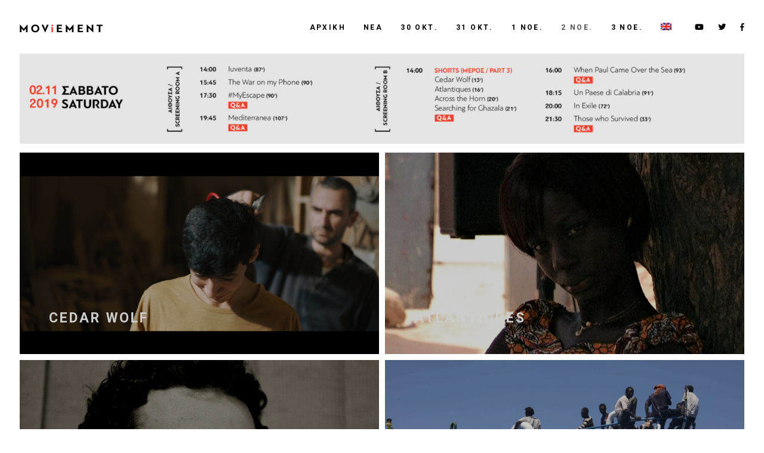

--- FILE ---
content_type: text/html; charset=UTF-8
request_url: https://moviement.gr/2-nov/?lang=el
body_size: 16944
content:
<!DOCTYPE html>
<html lang="el">
<head>
	
		<meta charset="UTF-8"/>
		<link rel="profile" href="https://gmpg.org/xfn/11" />
		
				<meta name="viewport" content="width=device-width,initial-scale=1,user-scalable=yes">
		<title>2 Nov. &#8211; Moviement</title>
<meta name='robots' content='max-image-preview:large' />
	<style>img:is([sizes="auto" i], [sizes^="auto," i]) { contain-intrinsic-size: 3000px 1500px }</style>
	<link rel="alternate" hreflang="en" href="https://moviement.gr/2-nov/" />
<link rel="alternate" hreflang="el" href="https://moviement.gr/2-nov/?lang=el" />
<link rel="alternate" hreflang="x-default" href="https://moviement.gr/2-nov/" />
<link rel='dns-prefetch' href='//maps.googleapis.com' />
<link rel='dns-prefetch' href='//fonts.googleapis.com' />
<link rel="alternate" type="application/rss+xml" title="Ροή RSS &raquo; Moviement" href="https://moviement.gr/feed/?lang=el" />
<link rel="alternate" type="application/rss+xml" title="Ροή Σχολίων &raquo; Moviement" href="https://moviement.gr/comments/feed/?lang=el" />
		<!-- This site uses the Google Analytics by MonsterInsights plugin v9.7.0 - Using Analytics tracking - https://www.monsterinsights.com/ -->
		<!-- Note: MonsterInsights is not currently configured on this site. The site owner needs to authenticate with Google Analytics in the MonsterInsights settings panel. -->
					<!-- No tracking code set -->
				<!-- / Google Analytics by MonsterInsights -->
		<script type="text/javascript">
/* <![CDATA[ */
window._wpemojiSettings = {"baseUrl":"https:\/\/s.w.org\/images\/core\/emoji\/16.0.1\/72x72\/","ext":".png","svgUrl":"https:\/\/s.w.org\/images\/core\/emoji\/16.0.1\/svg\/","svgExt":".svg","source":{"concatemoji":"https:\/\/moviement.gr\/wp-includes\/js\/wp-emoji-release.min.js?ver=6.8.3"}};
/*! This file is auto-generated */
!function(s,n){var o,i,e;function c(e){try{var t={supportTests:e,timestamp:(new Date).valueOf()};sessionStorage.setItem(o,JSON.stringify(t))}catch(e){}}function p(e,t,n){e.clearRect(0,0,e.canvas.width,e.canvas.height),e.fillText(t,0,0);var t=new Uint32Array(e.getImageData(0,0,e.canvas.width,e.canvas.height).data),a=(e.clearRect(0,0,e.canvas.width,e.canvas.height),e.fillText(n,0,0),new Uint32Array(e.getImageData(0,0,e.canvas.width,e.canvas.height).data));return t.every(function(e,t){return e===a[t]})}function u(e,t){e.clearRect(0,0,e.canvas.width,e.canvas.height),e.fillText(t,0,0);for(var n=e.getImageData(16,16,1,1),a=0;a<n.data.length;a++)if(0!==n.data[a])return!1;return!0}function f(e,t,n,a){switch(t){case"flag":return n(e,"\ud83c\udff3\ufe0f\u200d\u26a7\ufe0f","\ud83c\udff3\ufe0f\u200b\u26a7\ufe0f")?!1:!n(e,"\ud83c\udde8\ud83c\uddf6","\ud83c\udde8\u200b\ud83c\uddf6")&&!n(e,"\ud83c\udff4\udb40\udc67\udb40\udc62\udb40\udc65\udb40\udc6e\udb40\udc67\udb40\udc7f","\ud83c\udff4\u200b\udb40\udc67\u200b\udb40\udc62\u200b\udb40\udc65\u200b\udb40\udc6e\u200b\udb40\udc67\u200b\udb40\udc7f");case"emoji":return!a(e,"\ud83e\udedf")}return!1}function g(e,t,n,a){var r="undefined"!=typeof WorkerGlobalScope&&self instanceof WorkerGlobalScope?new OffscreenCanvas(300,150):s.createElement("canvas"),o=r.getContext("2d",{willReadFrequently:!0}),i=(o.textBaseline="top",o.font="600 32px Arial",{});return e.forEach(function(e){i[e]=t(o,e,n,a)}),i}function t(e){var t=s.createElement("script");t.src=e,t.defer=!0,s.head.appendChild(t)}"undefined"!=typeof Promise&&(o="wpEmojiSettingsSupports",i=["flag","emoji"],n.supports={everything:!0,everythingExceptFlag:!0},e=new Promise(function(e){s.addEventListener("DOMContentLoaded",e,{once:!0})}),new Promise(function(t){var n=function(){try{var e=JSON.parse(sessionStorage.getItem(o));if("object"==typeof e&&"number"==typeof e.timestamp&&(new Date).valueOf()<e.timestamp+604800&&"object"==typeof e.supportTests)return e.supportTests}catch(e){}return null}();if(!n){if("undefined"!=typeof Worker&&"undefined"!=typeof OffscreenCanvas&&"undefined"!=typeof URL&&URL.createObjectURL&&"undefined"!=typeof Blob)try{var e="postMessage("+g.toString()+"("+[JSON.stringify(i),f.toString(),p.toString(),u.toString()].join(",")+"));",a=new Blob([e],{type:"text/javascript"}),r=new Worker(URL.createObjectURL(a),{name:"wpTestEmojiSupports"});return void(r.onmessage=function(e){c(n=e.data),r.terminate(),t(n)})}catch(e){}c(n=g(i,f,p,u))}t(n)}).then(function(e){for(var t in e)n.supports[t]=e[t],n.supports.everything=n.supports.everything&&n.supports[t],"flag"!==t&&(n.supports.everythingExceptFlag=n.supports.everythingExceptFlag&&n.supports[t]);n.supports.everythingExceptFlag=n.supports.everythingExceptFlag&&!n.supports.flag,n.DOMReady=!1,n.readyCallback=function(){n.DOMReady=!0}}).then(function(){return e}).then(function(){var e;n.supports.everything||(n.readyCallback(),(e=n.source||{}).concatemoji?t(e.concatemoji):e.wpemoji&&e.twemoji&&(t(e.twemoji),t(e.wpemoji)))}))}((window,document),window._wpemojiSettings);
/* ]]> */
</script>
<style id='wp-emoji-styles-inline-css' type='text/css'>

	img.wp-smiley, img.emoji {
		display: inline !important;
		border: none !important;
		box-shadow: none !important;
		height: 1em !important;
		width: 1em !important;
		margin: 0 0.07em !important;
		vertical-align: -0.1em !important;
		background: none !important;
		padding: 0 !important;
	}
</style>
<link rel='stylesheet' id='wp-block-library-css' href='https://moviement.gr/wp-includes/css/dist/block-library/style.min.css?ver=6.8.3' type='text/css' media='all' />
<style id='classic-theme-styles-inline-css' type='text/css'>
/*! This file is auto-generated */
.wp-block-button__link{color:#fff;background-color:#32373c;border-radius:9999px;box-shadow:none;text-decoration:none;padding:calc(.667em + 2px) calc(1.333em + 2px);font-size:1.125em}.wp-block-file__button{background:#32373c;color:#fff;text-decoration:none}
</style>
<style id='pdfemb-pdf-embedder-viewer-style-inline-css' type='text/css'>
.wp-block-pdfemb-pdf-embedder-viewer{max-width:none}

</style>
<style id='global-styles-inline-css' type='text/css'>
:root{--wp--preset--aspect-ratio--square: 1;--wp--preset--aspect-ratio--4-3: 4/3;--wp--preset--aspect-ratio--3-4: 3/4;--wp--preset--aspect-ratio--3-2: 3/2;--wp--preset--aspect-ratio--2-3: 2/3;--wp--preset--aspect-ratio--16-9: 16/9;--wp--preset--aspect-ratio--9-16: 9/16;--wp--preset--color--black: #000000;--wp--preset--color--cyan-bluish-gray: #abb8c3;--wp--preset--color--white: #ffffff;--wp--preset--color--pale-pink: #f78da7;--wp--preset--color--vivid-red: #cf2e2e;--wp--preset--color--luminous-vivid-orange: #ff6900;--wp--preset--color--luminous-vivid-amber: #fcb900;--wp--preset--color--light-green-cyan: #7bdcb5;--wp--preset--color--vivid-green-cyan: #00d084;--wp--preset--color--pale-cyan-blue: #8ed1fc;--wp--preset--color--vivid-cyan-blue: #0693e3;--wp--preset--color--vivid-purple: #9b51e0;--wp--preset--gradient--vivid-cyan-blue-to-vivid-purple: linear-gradient(135deg,rgba(6,147,227,1) 0%,rgb(155,81,224) 100%);--wp--preset--gradient--light-green-cyan-to-vivid-green-cyan: linear-gradient(135deg,rgb(122,220,180) 0%,rgb(0,208,130) 100%);--wp--preset--gradient--luminous-vivid-amber-to-luminous-vivid-orange: linear-gradient(135deg,rgba(252,185,0,1) 0%,rgba(255,105,0,1) 100%);--wp--preset--gradient--luminous-vivid-orange-to-vivid-red: linear-gradient(135deg,rgba(255,105,0,1) 0%,rgb(207,46,46) 100%);--wp--preset--gradient--very-light-gray-to-cyan-bluish-gray: linear-gradient(135deg,rgb(238,238,238) 0%,rgb(169,184,195) 100%);--wp--preset--gradient--cool-to-warm-spectrum: linear-gradient(135deg,rgb(74,234,220) 0%,rgb(151,120,209) 20%,rgb(207,42,186) 40%,rgb(238,44,130) 60%,rgb(251,105,98) 80%,rgb(254,248,76) 100%);--wp--preset--gradient--blush-light-purple: linear-gradient(135deg,rgb(255,206,236) 0%,rgb(152,150,240) 100%);--wp--preset--gradient--blush-bordeaux: linear-gradient(135deg,rgb(254,205,165) 0%,rgb(254,45,45) 50%,rgb(107,0,62) 100%);--wp--preset--gradient--luminous-dusk: linear-gradient(135deg,rgb(255,203,112) 0%,rgb(199,81,192) 50%,rgb(65,88,208) 100%);--wp--preset--gradient--pale-ocean: linear-gradient(135deg,rgb(255,245,203) 0%,rgb(182,227,212) 50%,rgb(51,167,181) 100%);--wp--preset--gradient--electric-grass: linear-gradient(135deg,rgb(202,248,128) 0%,rgb(113,206,126) 100%);--wp--preset--gradient--midnight: linear-gradient(135deg,rgb(2,3,129) 0%,rgb(40,116,252) 100%);--wp--preset--font-size--small: 13px;--wp--preset--font-size--medium: 20px;--wp--preset--font-size--large: 36px;--wp--preset--font-size--x-large: 42px;--wp--preset--spacing--20: 0.44rem;--wp--preset--spacing--30: 0.67rem;--wp--preset--spacing--40: 1rem;--wp--preset--spacing--50: 1.5rem;--wp--preset--spacing--60: 2.25rem;--wp--preset--spacing--70: 3.38rem;--wp--preset--spacing--80: 5.06rem;--wp--preset--shadow--natural: 6px 6px 9px rgba(0, 0, 0, 0.2);--wp--preset--shadow--deep: 12px 12px 50px rgba(0, 0, 0, 0.4);--wp--preset--shadow--sharp: 6px 6px 0px rgba(0, 0, 0, 0.2);--wp--preset--shadow--outlined: 6px 6px 0px -3px rgba(255, 255, 255, 1), 6px 6px rgba(0, 0, 0, 1);--wp--preset--shadow--crisp: 6px 6px 0px rgba(0, 0, 0, 1);}:where(.is-layout-flex){gap: 0.5em;}:where(.is-layout-grid){gap: 0.5em;}body .is-layout-flex{display: flex;}.is-layout-flex{flex-wrap: wrap;align-items: center;}.is-layout-flex > :is(*, div){margin: 0;}body .is-layout-grid{display: grid;}.is-layout-grid > :is(*, div){margin: 0;}:where(.wp-block-columns.is-layout-flex){gap: 2em;}:where(.wp-block-columns.is-layout-grid){gap: 2em;}:where(.wp-block-post-template.is-layout-flex){gap: 1.25em;}:where(.wp-block-post-template.is-layout-grid){gap: 1.25em;}.has-black-color{color: var(--wp--preset--color--black) !important;}.has-cyan-bluish-gray-color{color: var(--wp--preset--color--cyan-bluish-gray) !important;}.has-white-color{color: var(--wp--preset--color--white) !important;}.has-pale-pink-color{color: var(--wp--preset--color--pale-pink) !important;}.has-vivid-red-color{color: var(--wp--preset--color--vivid-red) !important;}.has-luminous-vivid-orange-color{color: var(--wp--preset--color--luminous-vivid-orange) !important;}.has-luminous-vivid-amber-color{color: var(--wp--preset--color--luminous-vivid-amber) !important;}.has-light-green-cyan-color{color: var(--wp--preset--color--light-green-cyan) !important;}.has-vivid-green-cyan-color{color: var(--wp--preset--color--vivid-green-cyan) !important;}.has-pale-cyan-blue-color{color: var(--wp--preset--color--pale-cyan-blue) !important;}.has-vivid-cyan-blue-color{color: var(--wp--preset--color--vivid-cyan-blue) !important;}.has-vivid-purple-color{color: var(--wp--preset--color--vivid-purple) !important;}.has-black-background-color{background-color: var(--wp--preset--color--black) !important;}.has-cyan-bluish-gray-background-color{background-color: var(--wp--preset--color--cyan-bluish-gray) !important;}.has-white-background-color{background-color: var(--wp--preset--color--white) !important;}.has-pale-pink-background-color{background-color: var(--wp--preset--color--pale-pink) !important;}.has-vivid-red-background-color{background-color: var(--wp--preset--color--vivid-red) !important;}.has-luminous-vivid-orange-background-color{background-color: var(--wp--preset--color--luminous-vivid-orange) !important;}.has-luminous-vivid-amber-background-color{background-color: var(--wp--preset--color--luminous-vivid-amber) !important;}.has-light-green-cyan-background-color{background-color: var(--wp--preset--color--light-green-cyan) !important;}.has-vivid-green-cyan-background-color{background-color: var(--wp--preset--color--vivid-green-cyan) !important;}.has-pale-cyan-blue-background-color{background-color: var(--wp--preset--color--pale-cyan-blue) !important;}.has-vivid-cyan-blue-background-color{background-color: var(--wp--preset--color--vivid-cyan-blue) !important;}.has-vivid-purple-background-color{background-color: var(--wp--preset--color--vivid-purple) !important;}.has-black-border-color{border-color: var(--wp--preset--color--black) !important;}.has-cyan-bluish-gray-border-color{border-color: var(--wp--preset--color--cyan-bluish-gray) !important;}.has-white-border-color{border-color: var(--wp--preset--color--white) !important;}.has-pale-pink-border-color{border-color: var(--wp--preset--color--pale-pink) !important;}.has-vivid-red-border-color{border-color: var(--wp--preset--color--vivid-red) !important;}.has-luminous-vivid-orange-border-color{border-color: var(--wp--preset--color--luminous-vivid-orange) !important;}.has-luminous-vivid-amber-border-color{border-color: var(--wp--preset--color--luminous-vivid-amber) !important;}.has-light-green-cyan-border-color{border-color: var(--wp--preset--color--light-green-cyan) !important;}.has-vivid-green-cyan-border-color{border-color: var(--wp--preset--color--vivid-green-cyan) !important;}.has-pale-cyan-blue-border-color{border-color: var(--wp--preset--color--pale-cyan-blue) !important;}.has-vivid-cyan-blue-border-color{border-color: var(--wp--preset--color--vivid-cyan-blue) !important;}.has-vivid-purple-border-color{border-color: var(--wp--preset--color--vivid-purple) !important;}.has-vivid-cyan-blue-to-vivid-purple-gradient-background{background: var(--wp--preset--gradient--vivid-cyan-blue-to-vivid-purple) !important;}.has-light-green-cyan-to-vivid-green-cyan-gradient-background{background: var(--wp--preset--gradient--light-green-cyan-to-vivid-green-cyan) !important;}.has-luminous-vivid-amber-to-luminous-vivid-orange-gradient-background{background: var(--wp--preset--gradient--luminous-vivid-amber-to-luminous-vivid-orange) !important;}.has-luminous-vivid-orange-to-vivid-red-gradient-background{background: var(--wp--preset--gradient--luminous-vivid-orange-to-vivid-red) !important;}.has-very-light-gray-to-cyan-bluish-gray-gradient-background{background: var(--wp--preset--gradient--very-light-gray-to-cyan-bluish-gray) !important;}.has-cool-to-warm-spectrum-gradient-background{background: var(--wp--preset--gradient--cool-to-warm-spectrum) !important;}.has-blush-light-purple-gradient-background{background: var(--wp--preset--gradient--blush-light-purple) !important;}.has-blush-bordeaux-gradient-background{background: var(--wp--preset--gradient--blush-bordeaux) !important;}.has-luminous-dusk-gradient-background{background: var(--wp--preset--gradient--luminous-dusk) !important;}.has-pale-ocean-gradient-background{background: var(--wp--preset--gradient--pale-ocean) !important;}.has-electric-grass-gradient-background{background: var(--wp--preset--gradient--electric-grass) !important;}.has-midnight-gradient-background{background: var(--wp--preset--gradient--midnight) !important;}.has-small-font-size{font-size: var(--wp--preset--font-size--small) !important;}.has-medium-font-size{font-size: var(--wp--preset--font-size--medium) !important;}.has-large-font-size{font-size: var(--wp--preset--font-size--large) !important;}.has-x-large-font-size{font-size: var(--wp--preset--font-size--x-large) !important;}
:where(.wp-block-post-template.is-layout-flex){gap: 1.25em;}:where(.wp-block-post-template.is-layout-grid){gap: 1.25em;}
:where(.wp-block-columns.is-layout-flex){gap: 2em;}:where(.wp-block-columns.is-layout-grid){gap: 2em;}
:root :where(.wp-block-pullquote){font-size: 1.5em;line-height: 1.6;}
</style>
<link rel='stylesheet' id='child-theme-generator-css' href='https://moviement.gr/wp-content/plugins/child-theme-generator/public/css/child-theme-generator-public.css?ver=1.0.0' type='text/css' media='all' />
<link rel='stylesheet' id='contact-form-7-css' href='https://moviement.gr/wp-content/plugins/contact-form-7/includes/css/styles.css?ver=6.1.1' type='text/css' media='all' />
<link rel='stylesheet' id='parent-style-css' href='https://moviement.gr/wp-content/themes/cinerama/style.css?ver=6.8.3' type='text/css' media='all' />
<link rel='stylesheet' id='child-style-css' href='https://moviement.gr/wp-content/themes/moviement/style.css?ver=1.7' type='text/css' media='all' />
<link rel='stylesheet' id='roboto-css' href='https://fonts.googleapis.com/css?family=Roboto%3A400%2C400i%2C700%2C700i&#038;display=swap&#038;subset=greek&#038;ver=6.8.3' type='text/css' media='all' />
<link rel='stylesheet' id='cinerama-edge-default-style-css' href='https://moviement.gr/wp-content/themes/cinerama/style.css?ver=6.8.3' type='text/css' media='all' />
<link rel='stylesheet' id='cinerama-edge-modules-css' href='https://moviement.gr/wp-content/themes/cinerama/assets/css/modules.min.css?ver=6.8.3' type='text/css' media='all' />
<style id='cinerama-edge-modules-inline-css' type='text/css'>
.page-id-3962 .edgtf-content .edgtf-content-inner > .edgtf-container > .edgtf-container-inner, .page-id-3962 .edgtf-content .edgtf-content-inner > .edgtf-full-width > .edgtf-full-width-inner { padding: 0 0;}@media only screen and (max-width: 1024px) {.page-id-3962 .edgtf-content .edgtf-content-inner > .edgtf-container > .edgtf-container-inner, .page-id-3962 .edgtf-content .edgtf-content-inner > .edgtf-full-width > .edgtf-full-width-inner { padding: 0 0;}}.page-id-3962 .edgtf-content .edgtf-content-inner > .edgtf-container > .edgtf-container-inner, .page-id-3962 .edgtf-content .edgtf-content-inner > .edgtf-full-width > .edgtf-full-width-inner { padding: 0 0;}@media only screen and (max-width: 1024px) {.page-id-3962 .edgtf-content .edgtf-content-inner > .edgtf-container > .edgtf-container-inner, .page-id-3962 .edgtf-content .edgtf-content-inner > .edgtf-full-width > .edgtf-full-width-inner { padding: 0 0;}}.page-id-3962 .edgtf-page-header .edgtf-vertical-align-containers, .page-id-3962 .edgtf-top-bar .edgtf-vertical-align-containers { padding-left: 33px;padding-right: 33px;}
</style>
<link rel='stylesheet' id='edgtf-font-elegant-css' href='https://moviement.gr/wp-content/themes/cinerama/framework/lib/icons-pack/elegant-icons/style.min.css?ver=6.8.3' type='text/css' media='all' />
<link rel='stylesheet' id='edgtf-font-awesome-css' href='https://moviement.gr/wp-content/themes/cinerama/framework/lib/icons-pack/font-awesome/css/fontawesome-all.min.css?ver=6.8.3' type='text/css' media='all' />
<link rel='stylesheet' id='edgtf-ion-icons-css' href='https://moviement.gr/wp-content/themes/cinerama/framework/lib/icons-pack/ion-icons/css/ionicons.min.css?ver=6.8.3' type='text/css' media='all' />
<link rel='stylesheet' id='mediaelement-css' href='https://moviement.gr/wp-includes/js/mediaelement/mediaelementplayer-legacy.min.css?ver=4.2.17' type='text/css' media='all' />
<link rel='stylesheet' id='wp-mediaelement-css' href='https://moviement.gr/wp-includes/js/mediaelement/wp-mediaelement.min.css?ver=6.8.3' type='text/css' media='all' />
<link rel='stylesheet' id='cinerama-edge-modules-responsive-css' href='https://moviement.gr/wp-content/themes/cinerama/assets/css/modules-responsive.min.css?ver=6.8.3' type='text/css' media='all' />
<link rel='stylesheet' id='cinerama-edge-google-fonts-css' href='https://fonts.googleapis.com/css?family=Josefin+Sans%3A300%2C400%2C600%2C700%7CPlayfair+Display%3A300%2C400%2C600%2C700%7CBarlow+Condensed%3A300%2C400%2C600%2C700%7CComfortaa%3A300%2C400%2C600%2C700&#038;subset=greek%2Cgreek-ext&#038;ver=1.0.0' type='text/css' media='all' />
<link rel='stylesheet' id='cinerama-core-dashboard-style-css' href='https://moviement.gr/wp-content/plugins/cinerama-core/core-dashboard/assets/css/core-dashboard.min.css?ver=6.8.3' type='text/css' media='all' />
<link rel='stylesheet' id='js_composer_front-css' href='https://moviement.gr/wp-content/plugins/js_composer/assets/css/js_composer.min.css?ver=8.6.1' type='text/css' media='all' />
<script type="text/javascript" src="https://moviement.gr/wp-includes/js/jquery/jquery.min.js?ver=3.7.1" id="jquery-core-js"></script>
<script type="text/javascript" src="https://moviement.gr/wp-includes/js/jquery/jquery-migrate.min.js?ver=3.4.1" id="jquery-migrate-js"></script>
<script type="text/javascript" src="https://moviement.gr/wp-content/plugins/child-theme-generator/public/js/child-theme-generator-public.js?ver=1.0.0" id="child-theme-generator-js"></script>
<script></script><link rel="https://api.w.org/" href="https://moviement.gr/wp-json/" /><link rel="alternate" title="JSON" type="application/json" href="https://moviement.gr/wp-json/wp/v2/pages/3962" /><link rel="EditURI" type="application/rsd+xml" title="RSD" href="https://moviement.gr/xmlrpc.php?rsd" />
<meta name="generator" content="WordPress 6.8.3" />
<link rel="canonical" href="https://moviement.gr/2-nov/?lang=el" />
<link rel='shortlink' href='https://moviement.gr/?p=3962&#038;lang=el' />
<link rel="alternate" title="oEmbed (JSON)" type="application/json+oembed" href="https://moviement.gr/wp-json/oembed/1.0/embed?url=https%3A%2F%2Fmoviement.gr%2F2-nov%2F%3Flang%3Del" />
<link rel="alternate" title="oEmbed (XML)" type="text/xml+oembed" href="https://moviement.gr/wp-json/oembed/1.0/embed?url=https%3A%2F%2Fmoviement.gr%2F2-nov%2F%3Flang%3Del&#038;format=xml" />
<meta name="generator" content="WPML ver:4.7.6 stt:1,13;" />
<script type="text/javascript">
(function(url){
	if(/(?:Chrome\/26\.0\.1410\.63 Safari\/537\.31|WordfenceTestMonBot)/.test(navigator.userAgent)){ return; }
	var addEvent = function(evt, handler) {
		if (window.addEventListener) {
			document.addEventListener(evt, handler, false);
		} else if (window.attachEvent) {
			document.attachEvent('on' + evt, handler);
		}
	};
	var removeEvent = function(evt, handler) {
		if (window.removeEventListener) {
			document.removeEventListener(evt, handler, false);
		} else if (window.detachEvent) {
			document.detachEvent('on' + evt, handler);
		}
	};
	var evts = 'contextmenu dblclick drag dragend dragenter dragleave dragover dragstart drop keydown keypress keyup mousedown mousemove mouseout mouseover mouseup mousewheel scroll'.split(' ');
	var logHuman = function() {
		if (window.wfLogHumanRan) { return; }
		window.wfLogHumanRan = true;
		var wfscr = document.createElement('script');
		wfscr.type = 'text/javascript';
		wfscr.async = true;
		wfscr.src = url + '&r=' + Math.random();
		(document.getElementsByTagName('head')[0]||document.getElementsByTagName('body')[0]).appendChild(wfscr);
		for (var i = 0; i < evts.length; i++) {
			removeEvent(evts[i], logHuman);
		}
	};
	for (var i = 0; i < evts.length; i++) {
		addEvent(evts[i], logHuman);
	}
})('//moviement.gr/?wordfence_lh=1&hid=0AA8A4D17B2B87070886B05781A81A40&lang=el');
</script><meta name="generator" content="Powered by WPBakery Page Builder - drag and drop page builder for WordPress."/>
<meta name="generator" content="Powered by Slider Revolution 6.7.35 - responsive, Mobile-Friendly Slider Plugin for WordPress with comfortable drag and drop interface." />
<link rel="icon" href="https://moviement.gr/wp-content/uploads/2019/10/favicon.png" sizes="32x32" />
<link rel="icon" href="https://moviement.gr/wp-content/uploads/2019/10/favicon.png" sizes="192x192" />
<link rel="apple-touch-icon" href="https://moviement.gr/wp-content/uploads/2019/10/favicon.png" />
<meta name="msapplication-TileImage" content="https://moviement.gr/wp-content/uploads/2019/10/favicon.png" />
<script>function setREVStartSize(e){
			//window.requestAnimationFrame(function() {
				window.RSIW = window.RSIW===undefined ? window.innerWidth : window.RSIW;
				window.RSIH = window.RSIH===undefined ? window.innerHeight : window.RSIH;
				try {
					var pw = document.getElementById(e.c).parentNode.offsetWidth,
						newh;
					pw = pw===0 || isNaN(pw) || (e.l=="fullwidth" || e.layout=="fullwidth") ? window.RSIW : pw;
					e.tabw = e.tabw===undefined ? 0 : parseInt(e.tabw);
					e.thumbw = e.thumbw===undefined ? 0 : parseInt(e.thumbw);
					e.tabh = e.tabh===undefined ? 0 : parseInt(e.tabh);
					e.thumbh = e.thumbh===undefined ? 0 : parseInt(e.thumbh);
					e.tabhide = e.tabhide===undefined ? 0 : parseInt(e.tabhide);
					e.thumbhide = e.thumbhide===undefined ? 0 : parseInt(e.thumbhide);
					e.mh = e.mh===undefined || e.mh=="" || e.mh==="auto" ? 0 : parseInt(e.mh,0);
					if(e.layout==="fullscreen" || e.l==="fullscreen")
						newh = Math.max(e.mh,window.RSIH);
					else{
						e.gw = Array.isArray(e.gw) ? e.gw : [e.gw];
						for (var i in e.rl) if (e.gw[i]===undefined || e.gw[i]===0) e.gw[i] = e.gw[i-1];
						e.gh = e.el===undefined || e.el==="" || (Array.isArray(e.el) && e.el.length==0)? e.gh : e.el;
						e.gh = Array.isArray(e.gh) ? e.gh : [e.gh];
						for (var i in e.rl) if (e.gh[i]===undefined || e.gh[i]===0) e.gh[i] = e.gh[i-1];
											
						var nl = new Array(e.rl.length),
							ix = 0,
							sl;
						e.tabw = e.tabhide>=pw ? 0 : e.tabw;
						e.thumbw = e.thumbhide>=pw ? 0 : e.thumbw;
						e.tabh = e.tabhide>=pw ? 0 : e.tabh;
						e.thumbh = e.thumbhide>=pw ? 0 : e.thumbh;
						for (var i in e.rl) nl[i] = e.rl[i]<window.RSIW ? 0 : e.rl[i];
						sl = nl[0];
						for (var i in nl) if (sl>nl[i] && nl[i]>0) { sl = nl[i]; ix=i;}
						var m = pw>(e.gw[ix]+e.tabw+e.thumbw) ? 1 : (pw-(e.tabw+e.thumbw)) / (e.gw[ix]);
						newh =  (e.gh[ix] * m) + (e.tabh + e.thumbh);
					}
					var el = document.getElementById(e.c);
					if (el!==null && el) el.style.height = newh+"px";
					el = document.getElementById(e.c+"_wrapper");
					if (el!==null && el) {
						el.style.height = newh+"px";
						el.style.display = "block";
					}
				} catch(e){
					console.log("Failure at Presize of Slider:" + e)
				}
			//});
		  };</script>
		<style type="text/css" id="wp-custom-css">
			.edgtf-accordion-holder.edgtf-accordion-light .edgtf-accordion-title {
    color: #070707;
}
.edgtf-page-footer .widget .edgtf-widget-title {
    color: #070707;
}
.edgtf-page-footer .edgtf-two-columns-form-without-space .edgtf-btn.submit {
    color: #f03d2a;
}
.edgtf-separator-holder.edgtf-separator-center {
    display: none;
}
.edgtf-page-footer .wpcf7 .edgtf-two-columns-form-without-space {
    border-color:#f03d2a;
	  background: transparent;
}
#respond input[type=text], #respond textarea, .edgtf-style-form textarea, .post-password-form input[type=password], .wpcf7-form textarea, .wpcf7-form-control.wpcf7-date, .wpcf7-form-control.wpcf7-number, .wpcf7-form-control.wpcf7-quiz, .wpcf7-form-control.wpcf7-select, .wpcf7-form-control.wpcf7-text, .wpcf7-form-control.wpcf7-textarea, input[type=text], input[type=email], input[type=password] {
	color:#CCCCCC!important;
}
.edgtf-page-footer .edgtf-footer-bottom-holder .widget {
    font-size: 16px;
    color: #070707;
}
.edgtf-page-footer .widget a {
	color: #fff;
}
h6.edgtf-ps-info-title {
	color:#f03d2a; 
}
.edgtf-portfolio-single-holder .edgtf-ps-info-holder.edgtf-ps-info-holder-with-border-top, .edgtf-ps-navigation-holder {
    border-top: 1px solid #f03d2a;
}
.edgtf-page-footer .widget {
    color: #070707;
}
.edgtf-page-footer .widget a {
    color: #070707;
}
.fa-film:before {
    content: "\f008";
    display: none;
}
		</style>
		<style type="text/css" data-type="vc_shortcodes-custom-css">.vc_custom_1527173048058{padding-right: 33px !important;padding-bottom: 22px !important;padding-left: 33px !important;}</style><noscript><style> .wpb_animate_when_almost_visible { opacity: 1; }</style></noscript></head>
<body class="wp-singular page-template page-template-full-width page-template-full-width-php page page-id-3962 wp-theme-cinerama wp-child-theme-moviement cinerama-core-2.2 moviement-child-ver-1.7 cinerama-ver-3.0 edgtf-grid-1300 edgtf-wide-dropdown-menu-content-in-grid edgtf-fixed-on-scroll edgtf-dropdown-animate-height edgtf-header-standard edgtf-menu-area-shadow-disable edgtf-menu-area-in-grid-shadow-disable edgtf-menu-area-border-disable edgtf-menu-area-in-grid-border-disable edgtf-logo-area-border-disable edgtf-default-mobile-header edgtf-sticky-up-mobile-header wpb-js-composer js-comp-ver-8.6.1 vc_responsive" itemscope itemtype="http://schema.org/WebPage">
		
    <div class="edgtf-wrapper">
        <div class="edgtf-wrapper-inner">
            
<header class="edgtf-page-header">
		
			<div class="edgtf-fixed-wrapper">
				
	<div class="edgtf-menu-area edgtf-menu-right">
				
						
			<div class="edgtf-vertical-align-containers">
				<div class="edgtf-position-left"><!--
				 --><div class="edgtf-position-left-inner">
						

<div class="edgtf-logo-wrapper">
    <a itemprop="url" href="https://moviement.gr/?lang=el" style="height: 15px;">
        <img itemprop="image" class="edgtf-normal-logo" src="https://moviement.gr/wp-content/uploads/2019/10/logomoviement.png" width="280" height="30"  alt="logo"/>
        <img itemprop="image" class="edgtf-dark-logo" src="https://moviement.gr/wp-content/uploads/2019/10/logomoviement.png" width="280" height="30"  alt="dark logo"/>        <img itemprop="image" class="edgtf-light-logo" src="https://moviement.gr/wp-content/uploads/2019/10/logomoviementlight.png" width="280" height="30"  alt="light logo"/>    </a>
</div>

											</div>
				</div>
								<div class="edgtf-position-right"><!--
				 --><div class="edgtf-position-right-inner">
													
<nav class="edgtf-main-menu edgtf-drop-down edgtf-default-nav">
    <ul id="menu-main-new-gr" class="clearfix"><li id="nav-menu-item-3970" class="menu-item menu-item-type-post_type menu-item-object-page menu-item-home  narrow"><a href="https://moviement.gr/?lang=el" class=""><span class="item_outer"><span class="item_text">Αρχικη</span></span></a></li>
<li id="nav-menu-item-4043" class="menu-item menu-item-type-post_type menu-item-object-page  narrow"><a href="https://moviement.gr/blog/?lang=el" class=""><span class="item_outer"><span class="item_text">Νεα</span></span></a></li>
<li id="nav-menu-item-3969" class="menu-item menu-item-type-post_type menu-item-object-page  narrow"><a href="https://moviement.gr/30-oct/?lang=el" class=""><span class="item_outer"><span class="item_text">30 Οκτ.</span></span></a></li>
<li id="nav-menu-item-3968" class="menu-item menu-item-type-post_type menu-item-object-page  narrow"><a href="https://moviement.gr/31-oct/?lang=el" class=""><span class="item_outer"><span class="item_text">31 Οκτ.</span></span></a></li>
<li id="nav-menu-item-3967" class="menu-item menu-item-type-post_type menu-item-object-page  narrow"><a href="https://moviement.gr/1-nov/?lang=el" class=""><span class="item_outer"><span class="item_text">1 Νοε.</span></span></a></li>
<li id="nav-menu-item-3965" class="menu-item menu-item-type-post_type menu-item-object-page current-menu-item page_item page-item-3962 current_page_item edgtf-active-item narrow"><a href="https://moviement.gr/2-nov/?lang=el" class=" current "><span class="item_outer"><span class="item_text">2 Νοε.</span></span></a></li>
<li id="nav-menu-item-3966" class="menu-item menu-item-type-post_type menu-item-object-page  narrow"><a href="https://moviement.gr/3-nov/?lang=el" class=""><span class="item_outer"><span class="item_text">3 Νοε.</span></span></a></li>
<li id="nav-menu-item-wpml-ls-108-en" class="menu-item wpml-ls-slot-108 wpml-ls-item wpml-ls-item-en wpml-ls-menu-item wpml-ls-first-item wpml-ls-last-item menu-item-type-wpml_ls_menu_item menu-item-object-wpml_ls_menu_item  narrow"><a title="Αλλαγή σε " href="https://moviement.gr/2-nov/" class=""><span class="item_outer"><span class="menu_icon_wrapper"><i class="menu_icon  fa"></i></span><span class="item_text"><img
            class="wpml-ls-flag"
            src="https://moviement.gr/wp-content/plugins/sitepress-multilingual-cms/res/flags/en.png"
            alt="Αγγλικα"
            
            
    /><i class="edgtf-menu-featured-icon fa "></i></span></span></a></li>
</ul></nav>

												<div class="widget edgtf-social-icons-group-widget text-align-left">							<a class="edgtf-social-icon-widget-holder edgtf-icon-has-hover" data-hover-color="#545454" style="font-size: 13px;margin: 0 0 0 20px;"				   href="https://www.youtube.com" target="_blank">
					<span class="edgtf-social-icon-widget fab fa-youtube"></span>				</a>
													<a class="edgtf-social-icon-widget-holder edgtf-icon-has-hover" data-hover-color="#545454" style="font-size: 13px;margin: 0 0 0 20px;" href="https://twitter.com" target="_blank">
					<span class="edgtf-social-icon-widget fab fa-twitter"></span>				</a>
										<a class="edgtf-social-icon-widget-holder edgtf-icon-has-hover" data-hover-color="#545454" style="font-size: 13px;margin: 0 0 0 20px;" href="https://www.facebook.com" target="_blank">
					<span class="edgtf-social-icon-widget fab fa-facebook-f"></span>				</a>
									</div>					</div>
				</div>
			</div>
			
			</div>
			
			</div>
		
		
	</header>


<header class="edgtf-mobile-header">
		
	<div class="edgtf-mobile-header-inner">
		<div class="edgtf-mobile-header-holder">
			<div class="edgtf-grid">
				<div class="edgtf-vertical-align-containers">
					<div class="edgtf-vertical-align-containers">
						<div class="edgtf-position-left"><!--
						 --><div class="edgtf-position-left-inner">
								

<div class="edgtf-mobile-logo-wrapper">
    <a itemprop="url" href="https://moviement.gr/?lang=el" style="height: 15px">
        <img itemprop="image" src="https://moviement.gr/wp-content/uploads/2019/10/logomoviement.png" width="280" height="30"  alt="Mobile Logo"/>
    </a>
</div>

							</div>
						</div>
													<div class="edgtf-mobile-menu-opener edgtf-mobile-menu-opener-predefined">
								<a href="javascript:void(0)">
									<span class="edgtf-mobile-menu-icon">
										<span class="edgtf-hm-lines"><span class="edgtf-hm-line edgtf-line-1"></span><span class="edgtf-hm-line edgtf-line-2"></span><span class="edgtf-hm-line edgtf-line-3"></span></span>									</span>
																	</a>
							</div>
											</div>
				</div>
			</div>
		</div>
		
    <nav class="edgtf-mobile-nav">
        <div class="edgtf-grid">
            <ul id="menu-main-new-gr-1" class=""><li id="mobile-menu-item-3970" class="menu-item menu-item-type-post_type menu-item-object-page menu-item-home "><a href="https://moviement.gr/?lang=el" class=""><span>Αρχικη</span></a></li>
<li id="mobile-menu-item-4043" class="menu-item menu-item-type-post_type menu-item-object-page "><a href="https://moviement.gr/blog/?lang=el" class=""><span>Νεα</span></a></li>
<li id="mobile-menu-item-3969" class="menu-item menu-item-type-post_type menu-item-object-page "><a href="https://moviement.gr/30-oct/?lang=el" class=""><span>30 Οκτ.</span></a></li>
<li id="mobile-menu-item-3968" class="menu-item menu-item-type-post_type menu-item-object-page "><a href="https://moviement.gr/31-oct/?lang=el" class=""><span>31 Οκτ.</span></a></li>
<li id="mobile-menu-item-3967" class="menu-item menu-item-type-post_type menu-item-object-page "><a href="https://moviement.gr/1-nov/?lang=el" class=""><span>1 Νοε.</span></a></li>
<li id="mobile-menu-item-3965" class="menu-item menu-item-type-post_type menu-item-object-page current-menu-item page_item page-item-3962 current_page_item edgtf-active-item"><a href="https://moviement.gr/2-nov/?lang=el" class=" current "><span>2 Νοε.</span></a></li>
<li id="mobile-menu-item-3966" class="menu-item menu-item-type-post_type menu-item-object-page "><a href="https://moviement.gr/3-nov/?lang=el" class=""><span>3 Νοε.</span></a></li>
<li id="mobile-menu-item-wpml-ls-108-en" class="menu-item wpml-ls-slot-108 wpml-ls-item wpml-ls-item-en wpml-ls-menu-item wpml-ls-first-item wpml-ls-last-item menu-item-type-wpml_ls_menu_item menu-item-object-wpml_ls_menu_item "><a title="Αλλαγή σε " href="https://moviement.gr/2-nov/" class=""><span><img
            class="wpml-ls-flag"
            src="https://moviement.gr/wp-content/plugins/sitepress-multilingual-cms/res/flags/en.png"
            alt="Αγγλικα"
            
            
    /></span></a></li>
</ul>        </div>
    </nav>

	</div>
	
	</header>

			<a id='edgtf-back-to-top' href='#'>
                <span class="edgtf-icon-stack"></span>
			</a>
			        
            <div class="edgtf-content" >
                <div class="edgtf-content-inner">
<div class="edgtf-full-width">
    	<div class="edgtf-full-width-inner">
        					<div class="edgtf-grid-row">
				<div class="edgtf-page-content-holder edgtf-grid-col-12">
					<div class="wpb-content-wrapper"><div class="vc_row wpb_row vc_row-fluid vc_custom_1527173048058" ><div class="wpb_column vc_column_container vc_col-sm-12"><div class="vc_column-inner"><div class="wpb_wrapper">
	<div  class="wpb_single_image wpb_content_element vc_align_left wpb_content_element">
		
		<figure class="wpb_wrapper vc_figure">
			<div class="vc_single_image-wrapper   vc_box_border_grey"><img decoding="async" class="vc_single_image-img " src="https://moviement.gr/wp-content/uploads/2019/10/SITE_BANNER_0211-1450x180.jpg" width="1450" height="180" alt="SITE_BANNER_0211" title="SITE_BANNER_0211" loading="lazy" /></div>
		</figure>
	</div>
<div class="vc_empty_space"   style="height: 15px"><span class="vc_empty_space_inner"></span></div><div class="edgtf-portfolio-list-holder edgtf-pl-masonry  edgtf-tiny-space edgtf-pl-two-columns edgtf-pl-gallery-text-sliding    edgtf-pl-pag-no-pagination     "  data-type=masonry data-number-of-columns=2 data-space-between-items=tiny data-number-of-items=-1 data-image-proportions=full data-enable-fixed-proportions=no data-enable-image-shadow=no data-selected-projects=3901,3902,3903,3904,3905,3906,3907,3908,3909,3910,4073 data-orderby=date data-order=ASC data-item-style=gallery-text-sliding data-enable-title=yes data-title-tag=h4 data-enable-category=yes data-enable-count-images=yes data-enable-excerpt=yes data-excerpt-length=119 data-pagination-type=no-pagination data-filter=no data-filter-order-by=name data-enable-article-animation=no data-portfolio-slider-on=no data-enable-loop=yes data-enable-autoplay=yes data-slider-speed=5000 data-slider-speed-animation=600 data-enable-navigation=yes data-enable-pagination=yes data-max-num-pages=0 data-next-page=2>
		<div class="edgtf-pl-inner edgtf-outer-space clearfix">
		<div class="edgtf-pl-grid-sizer"></div>
		<div class="edgtf-pl-grid-gutter"></div>
		<article class="edgtf-pl-item edgtf-item-space edgtf-masonry-size-default post-3901 portfolio-item type-portfolio-item status-publish has-post-thumbnail hentry portfolio-category-111">
	<div class="edgtf-pl-item-inner">
		<div class="edgtf-pli-image">
	<img fetchpriority="high" decoding="async" width="1920" height="1080" src="https://moviement.gr/wp-content/uploads/2019/10/cedar-wolf_981_14350210.jpg" class="attachment-full size-full wp-post-image" alt="" srcset="https://moviement.gr/wp-content/uploads/2019/10/cedar-wolf_981_14350210.jpg 1920w, https://moviement.gr/wp-content/uploads/2019/10/cedar-wolf_981_14350210-300x169.jpg 300w, https://moviement.gr/wp-content/uploads/2019/10/cedar-wolf_981_14350210-768x432.jpg 768w, https://moviement.gr/wp-content/uploads/2019/10/cedar-wolf_981_14350210-1024x576.jpg 1024w, https://moviement.gr/wp-content/uploads/2019/10/cedar-wolf_981_14350210-600x338.jpg 600w" sizes="(max-width: 1920px) 100vw, 1920px" /></div>
<div class="edgtf-pli-text-holder">
	<div class="edgtf-pli-text">
			<h4 itemprop="name" class="edgtf-pli-title entry-title" >
		Cedar Wolf	</h4>
			<p itemprop="description" class="edgtf-pli-excerpt">02 ΝΟE. / 14.00 / ΑΙΘΟΥΣΑ B | Ο Ζοχάιρ, ένας δεκατετράχρονος πρόσφυγας απ</p>
	</div>
</div>
		<a itemprop="url" class="edgtf-pli-link edgtf-block-drag-link" href="https://moviement.gr/portfolio-item/cedar-wolf/?lang=el" target="_self"></a>
	</div>
</article><article class="edgtf-pl-item edgtf-item-space edgtf-masonry-size-default post-3902 portfolio-item type-portfolio-item status-publish has-post-thumbnail hentry portfolio-category-111 portfolio-category-110">
	<div class="edgtf-pl-item-inner">
		<div class="edgtf-pli-image">
	<img decoding="async" width="1920" height="1080" src="https://moviement.gr/wp-content/uploads/2019/10/atlantiques_2.jpg" class="attachment-full size-full wp-post-image" alt="" srcset="https://moviement.gr/wp-content/uploads/2019/10/atlantiques_2.jpg 1920w, https://moviement.gr/wp-content/uploads/2019/10/atlantiques_2-300x169.jpg 300w, https://moviement.gr/wp-content/uploads/2019/10/atlantiques_2-768x432.jpg 768w, https://moviement.gr/wp-content/uploads/2019/10/atlantiques_2-1024x576.jpg 1024w" sizes="(max-width: 1920px) 100vw, 1920px" /></div>
<div class="edgtf-pli-text-holder">
	<div class="edgtf-pli-text">
			<h4 itemprop="name" class="edgtf-pli-title entry-title" >
		Atlantiques	</h4>
			<p itemprop="description" class="edgtf-pli-excerpt">02 ΝΟE. / 14.00 / ΑΙΘΟΥΣΑ B | Μελαγχολική και μυστηριώδης, η ταινία σχολι</p>
	</div>
</div>
		<a itemprop="url" class="edgtf-pli-link edgtf-block-drag-link" href="https://moviement.gr/portfolio-item/atlantiques/?lang=el" target="_self"></a>
	</div>
</article><article class="edgtf-pl-item edgtf-item-space edgtf-masonry-size-default post-3903 portfolio-item type-portfolio-item status-publish has-post-thumbnail hentry portfolio-category-110">
	<div class="edgtf-pl-item-inner">
		<div class="edgtf-pli-image">
	<img decoding="async" width="960" height="640" src="https://moviement.gr/wp-content/uploads/2019/10/Bassam-Mortada.jpg" class="attachment-full size-full wp-post-image" alt="" srcset="https://moviement.gr/wp-content/uploads/2019/10/Bassam-Mortada.jpg 960w, https://moviement.gr/wp-content/uploads/2019/10/Bassam-Mortada-300x200.jpg 300w, https://moviement.gr/wp-content/uploads/2019/10/Bassam-Mortada-768x512.jpg 768w, https://moviement.gr/wp-content/uploads/2019/10/Bassam-Mortada-600x400.jpg 600w" sizes="(max-width: 960px) 100vw, 960px" /></div>
<div class="edgtf-pli-text-holder">
	<div class="edgtf-pli-text">
			<h4 itemprop="name" class="edgtf-pli-title entry-title" >
		Searching for Ghazala	</h4>
			<p itemprop="description" class="edgtf-pli-excerpt">02 ΝΟE. / 14.00 / ΑΙΘΟΥΣΑ B | Σε αυτό το σπιρτόζικο ντοκιμαντέρ, ο σκηνοθ�</p>
	</div>
</div>
		<a itemprop="url" class="edgtf-pli-link edgtf-block-drag-link" href="https://moviement.gr/portfolio-item/searching-for-ghazala/?lang=el" target="_self"></a>
	</div>
</article><article class="edgtf-pl-item edgtf-item-space edgtf-masonry-size-default edgtf-pl-has-video post-3904 portfolio-item type-portfolio-item status-publish has-post-thumbnail hentry">
	<div class="edgtf-pl-item-inner">
		<div class="edgtf-pli-image">
	<img loading="lazy" decoding="async" width="1024" height="683" src="https://moviement.gr/wp-content/uploads/2019/10/Iuventa_Michele-CinquecCesar-Dezfuli-4-1024x683.jpg" class="attachment-full size-full wp-post-image" alt="" srcset="https://moviement.gr/wp-content/uploads/2019/10/Iuventa_Michele-CinquecCesar-Dezfuli-4-1024x683.jpg 1024w, https://moviement.gr/wp-content/uploads/2019/10/Iuventa_Michele-CinquecCesar-Dezfuli-4-1024x683-300x200.jpg 300w, https://moviement.gr/wp-content/uploads/2019/10/Iuventa_Michele-CinquecCesar-Dezfuli-4-1024x683-768x512.jpg 768w, https://moviement.gr/wp-content/uploads/2019/10/Iuventa_Michele-CinquecCesar-Dezfuli-4-1024x683-600x400.jpg 600w" sizes="auto, (max-width: 1024px) 100vw, 1024px" /></div>
<div class="edgtf-pli-text-holder">
	<div class="edgtf-pli-text">
			<h4 itemprop="name" class="edgtf-pli-title entry-title" >
		Iuventa	</h4>
			<p itemprop="description" class="edgtf-pli-excerpt">02 ΝΟE. / 14.00 / ΑΙΘΟΥΣΑ A | Η ταινία παρακολουθεί την πορεία του σωστικ</p>
	</div>
</div>
		<a itemprop="url" class="edgtf-pli-link edgtf-block-drag-link" href="https://moviement.gr/portfolio-item/iuventa/?lang=el" target="_self"></a>
	</div>
</article><article class="edgtf-pl-item edgtf-item-space edgtf-masonry-size-default edgtf-pl-has-video post-3905 portfolio-item type-portfolio-item status-publish has-post-thumbnail hentry portfolio-category-110">
	<div class="edgtf-pl-item-inner">
		<div class="edgtf-pli-image">
	<img loading="lazy" decoding="async" width="1280" height="720" src="https://moviement.gr/wp-content/uploads/2019/10/maxresdefault-3.jpg" class="attachment-full size-full wp-post-image" alt="" srcset="https://moviement.gr/wp-content/uploads/2019/10/maxresdefault-3.jpg 1280w, https://moviement.gr/wp-content/uploads/2019/10/maxresdefault-3-300x169.jpg 300w, https://moviement.gr/wp-content/uploads/2019/10/maxresdefault-3-768x432.jpg 768w, https://moviement.gr/wp-content/uploads/2019/10/maxresdefault-3-1024x576.jpg 1024w, https://moviement.gr/wp-content/uploads/2019/10/maxresdefault-3-600x338.jpg 600w" sizes="auto, (max-width: 1280px) 100vw, 1280px" /></div>
<div class="edgtf-pli-text-holder">
	<div class="edgtf-pli-text">
			<h4 itemprop="name" class="edgtf-pli-title entry-title" >
		The War on My Phone	</h4>
			<p itemprop="description" class="edgtf-pli-excerpt">02 ΝΟE. / 15.45 / ΑΙΘΟΥΣΑ A | Βίντεο, φωτογραφίες και προσωπικά μηνύματα </p>
	</div>
</div>
		<a itemprop="url" class="edgtf-pli-link edgtf-block-drag-link" href="https://moviement.gr/portfolio-item/the-war-on-my-phone/?lang=el" target="_self"></a>
	</div>
</article><article class="edgtf-pl-item edgtf-item-space edgtf-masonry-size-default edgtf-pl-has-video post-3906 portfolio-item type-portfolio-item status-publish has-post-thumbnail hentry portfolio-category-110">
	<div class="edgtf-pl-item-inner">
		<div class="edgtf-pli-image">
	<img loading="lazy" decoding="async" width="1920" height="1080" src="https://moviement.gr/wp-content/uploads/2019/10/661974184.jpg" class="attachment-full size-full wp-post-image" alt="" srcset="https://moviement.gr/wp-content/uploads/2019/10/661974184.jpg 1920w, https://moviement.gr/wp-content/uploads/2019/10/661974184-300x169.jpg 300w, https://moviement.gr/wp-content/uploads/2019/10/661974184-768x432.jpg 768w, https://moviement.gr/wp-content/uploads/2019/10/661974184-1024x576.jpg 1024w, https://moviement.gr/wp-content/uploads/2019/10/661974184-600x338.jpg 600w" sizes="auto, (max-width: 1920px) 100vw, 1920px" /></div>
<div class="edgtf-pli-text-holder">
	<div class="edgtf-pli-text">
			<h4 itemprop="name" class="edgtf-pli-title entry-title" >
		When Paul came over the Sea	</h4>
			<p itemprop="description" class="edgtf-pli-excerpt">02 ΝΟE. / 16.00 / ΑΙΘΟΥΣΑ B | Ο Πολ, ένας μετανάστης από τον Καμερούν, έχε�</p>
	</div>
</div>
		<a itemprop="url" class="edgtf-pli-link edgtf-block-drag-link" href="https://moviement.gr/portfolio-item/when-paul-came-over-the-sea/?lang=el" target="_self"></a>
	</div>
</article><article class="edgtf-pl-item edgtf-item-space edgtf-masonry-size-default edgtf-pl-has-video post-3907 portfolio-item type-portfolio-item status-publish has-post-thumbnail hentry portfolio-category-110">
	<div class="edgtf-pl-item-inner">
		<div class="edgtf-pli-image">
	<img loading="lazy" decoding="async" width="1592" height="1000" src="https://moviement.gr/wp-content/uploads/2019/10/MV5BODUwYzU3MGUtOTZlNC00ODgzLWE5YzYtMTAzNTg0OThiYmM3XkEyXkFqcGdeQXVyMTA2NTk3OTY@._V1_SY1000_CR0015921000_AL_.jpg" class="attachment-full size-full wp-post-image" alt="" srcset="https://moviement.gr/wp-content/uploads/2019/10/MV5BODUwYzU3MGUtOTZlNC00ODgzLWE5YzYtMTAzNTg0OThiYmM3XkEyXkFqcGdeQXVyMTA2NTk3OTY@._V1_SY1000_CR0015921000_AL_.jpg 1592w, https://moviement.gr/wp-content/uploads/2019/10/MV5BODUwYzU3MGUtOTZlNC00ODgzLWE5YzYtMTAzNTg0OThiYmM3XkEyXkFqcGdeQXVyMTA2NTk3OTY@._V1_SY1000_CR0015921000_AL_-300x188.jpg 300w, https://moviement.gr/wp-content/uploads/2019/10/MV5BODUwYzU3MGUtOTZlNC00ODgzLWE5YzYtMTAzNTg0OThiYmM3XkEyXkFqcGdeQXVyMTA2NTk3OTY@._V1_SY1000_CR0015921000_AL_-768x482.jpg 768w, https://moviement.gr/wp-content/uploads/2019/10/MV5BODUwYzU3MGUtOTZlNC00ODgzLWE5YzYtMTAzNTg0OThiYmM3XkEyXkFqcGdeQXVyMTA2NTk3OTY@._V1_SY1000_CR0015921000_AL_-1024x643.jpg 1024w, https://moviement.gr/wp-content/uploads/2019/10/MV5BODUwYzU3MGUtOTZlNC00ODgzLWE5YzYtMTAzNTg0OThiYmM3XkEyXkFqcGdeQXVyMTA2NTk3OTY@._V1_SY1000_CR0015921000_AL_-600x377.jpg 600w" sizes="auto, (max-width: 1592px) 100vw, 1592px" /></div>
<div class="edgtf-pli-text-holder">
	<div class="edgtf-pli-text">
			<h4 itemprop="name" class="edgtf-pli-title entry-title" >
		#MyEscape	</h4>
			<p itemprop="description" class="edgtf-pli-excerpt">02 ΝΟE. / 17.30 / ΑΙΘΟΥΣΑ A | Για τους περισσότερους πρόσφυγες, ένα κινητ</p>
	</div>
</div>
		<a itemprop="url" class="edgtf-pli-link edgtf-block-drag-link" href="https://moviement.gr/portfolio-item/myescape/?lang=el" target="_self"></a>
	</div>
</article><article class="edgtf-pl-item edgtf-item-space edgtf-masonry-size-default edgtf-pl-has-video post-3908 portfolio-item type-portfolio-item status-publish has-post-thumbnail hentry portfolio-category-110">
	<div class="edgtf-pl-item-inner">
		<div class="edgtf-pli-image">
	<img loading="lazy" decoding="async" width="670" height="365" src="https://moviement.gr/wp-content/uploads/2019/10/2018_paese-calabria.jpg" class="attachment-full size-full wp-post-image" alt="" srcset="https://moviement.gr/wp-content/uploads/2019/10/2018_paese-calabria.jpg 670w, https://moviement.gr/wp-content/uploads/2019/10/2018_paese-calabria-300x163.jpg 300w, https://moviement.gr/wp-content/uploads/2019/10/2018_paese-calabria-600x327.jpg 600w" sizes="auto, (max-width: 670px) 100vw, 670px" /></div>
<div class="edgtf-pli-text-holder">
	<div class="edgtf-pli-text">
			<h4 itemprop="name" class="edgtf-pli-title entry-title" >
		Un Paese di Calabria	</h4>
			<p itemprop="description" class="edgtf-pli-excerpt">02 NOE. / 18.15 / ΑΙΘΟΥΣΑ B | Όπως τόσα άλλα χωριά που βίωσαν την εγκατάλε�</p>
	</div>
</div>
		<a itemprop="url" class="edgtf-pli-link edgtf-block-drag-link" href="https://moviement.gr/portfolio-item/un-paese-di-calabria/?lang=el" target="_self"></a>
	</div>
</article><article class="edgtf-pl-item edgtf-item-space edgtf-masonry-size-default edgtf-pl-has-video post-3909 portfolio-item type-portfolio-item status-publish has-post-thumbnail hentry portfolio-category-111">
	<div class="edgtf-pl-item-inner">
		<div class="edgtf-pli-image">
	<img loading="lazy" decoding="async" width="1200" height="500" src="https://moviement.gr/wp-content/uploads/2019/10/MV5BZTdjNGQ0MmUtMzY3Yy00YzJmLWJhZDYtOWVjOTVmMjZhMDg0XkEyXkFqcGdeQXVyNjQzODgwNDA@._V1_.jpg" class="attachment-full size-full wp-post-image" alt="" srcset="https://moviement.gr/wp-content/uploads/2019/10/MV5BZTdjNGQ0MmUtMzY3Yy00YzJmLWJhZDYtOWVjOTVmMjZhMDg0XkEyXkFqcGdeQXVyNjQzODgwNDA@._V1_.jpg 1200w, https://moviement.gr/wp-content/uploads/2019/10/MV5BZTdjNGQ0MmUtMzY3Yy00YzJmLWJhZDYtOWVjOTVmMjZhMDg0XkEyXkFqcGdeQXVyNjQzODgwNDA@._V1_-300x125.jpg 300w, https://moviement.gr/wp-content/uploads/2019/10/MV5BZTdjNGQ0MmUtMzY3Yy00YzJmLWJhZDYtOWVjOTVmMjZhMDg0XkEyXkFqcGdeQXVyNjQzODgwNDA@._V1_-768x320.jpg 768w, https://moviement.gr/wp-content/uploads/2019/10/MV5BZTdjNGQ0MmUtMzY3Yy00YzJmLWJhZDYtOWVjOTVmMjZhMDg0XkEyXkFqcGdeQXVyNjQzODgwNDA@._V1_-1024x427.jpg 1024w, https://moviement.gr/wp-content/uploads/2019/10/MV5BZTdjNGQ0MmUtMzY3Yy00YzJmLWJhZDYtOWVjOTVmMjZhMDg0XkEyXkFqcGdeQXVyNjQzODgwNDA@._V1_-600x250.jpg 600w" sizes="auto, (max-width: 1200px) 100vw, 1200px" /></div>
<div class="edgtf-pli-text-holder">
	<div class="edgtf-pli-text">
			<h4 itemprop="name" class="edgtf-pli-title entry-title" >
		Mediterranea	</h4>
			<p itemprop="description" class="edgtf-pli-excerpt">02 ΝΟE. / 19,45 / ΑΙΘΟΥΣΑ A | Μεταξύ των πιο αναγνωρισμένων ταινιών του 20</p>
	</div>
</div>
		<a itemprop="url" class="edgtf-pli-link edgtf-block-drag-link" href="https://moviement.gr/portfolio-item/mediterranea/?lang=el" target="_self"></a>
	</div>
</article><article class="edgtf-pl-item edgtf-item-space edgtf-masonry-size-default edgtf-pl-has-video post-3910 portfolio-item type-portfolio-item status-publish has-post-thumbnail hentry portfolio-category-110">
	<div class="edgtf-pl-item-inner">
		<div class="edgtf-pli-image">
	<img loading="lazy" decoding="async" width="1777" height="999" src="https://moviement.gr/wp-content/uploads/2019/10/inexile.jpg" class="attachment-full size-full wp-post-image" alt="" srcset="https://moviement.gr/wp-content/uploads/2019/10/inexile.jpg 1777w, https://moviement.gr/wp-content/uploads/2019/10/inexile-300x169.jpg 300w, https://moviement.gr/wp-content/uploads/2019/10/inexile-768x432.jpg 768w, https://moviement.gr/wp-content/uploads/2019/10/inexile-1024x576.jpg 1024w, https://moviement.gr/wp-content/uploads/2019/10/inexile-600x337.jpg 600w" sizes="auto, (max-width: 1777px) 100vw, 1777px" /></div>
<div class="edgtf-pli-text-holder">
	<div class="edgtf-pli-text">
			<h4 itemprop="name" class="edgtf-pli-title entry-title" >
		In exile	</h4>
			<p itemprop="description" class="edgtf-pli-excerpt">02 ΝΟE. / 20.00 / ΑΙΘΟΥΣΑ B | Μετά την κινηματογράφηση πολιτικών εικόνων</p>
	</div>
</div>
		<a itemprop="url" class="edgtf-pli-link edgtf-block-drag-link" href="https://moviement.gr/portfolio-item/in-exile/?lang=el" target="_self"></a>
	</div>
</article><article class="edgtf-pl-item edgtf-item-space edgtf-masonry-size-default edgtf-pl-has-video post-4073 portfolio-item type-portfolio-item status-publish has-post-thumbnail hentry portfolio-category-110">
	<div class="edgtf-pl-item-inner">
		<div class="edgtf-pli-image">
	<img loading="lazy" decoding="async" width="1280" height="720" src="https://moviement.gr/wp-content/uploads/2019/10/730705428_1280x720.jpg" class="attachment-full size-full wp-post-image" alt="" srcset="https://moviement.gr/wp-content/uploads/2019/10/730705428_1280x720.jpg 1280w, https://moviement.gr/wp-content/uploads/2019/10/730705428_1280x720-300x169.jpg 300w, https://moviement.gr/wp-content/uploads/2019/10/730705428_1280x720-768x432.jpg 768w, https://moviement.gr/wp-content/uploads/2019/10/730705428_1280x720-1024x576.jpg 1024w" sizes="auto, (max-width: 1280px) 100vw, 1280px" /></div>
<div class="edgtf-pli-text-holder">
	<div class="edgtf-pli-text">
			<h4 itemprop="name" class="edgtf-pli-title entry-title" >
		Those who Survived	</h4>
			<p itemprop="description" class="edgtf-pli-excerpt">02 ΝΟE. / 21.30 / ΑΙΘΟΥΣΑ B | Πολλοί από τους χιλιάδες πρόσφυγες οι οποίο</p>
	</div>
</div>
		<a itemprop="url" class="edgtf-pli-link edgtf-block-drag-link" href="https://moviement.gr/portfolio-item/those-who-survived/?lang=el" target="_self"></a>
	</div>
</article>	</div>
	
	</div></div></div></div></div>
</div>				</div>
							</div>
		        	</div>

    </div>

</div> <!-- close div.content_inner -->
	</div>  <!-- close div.content -->
					<footer class="edgtf-page-footer ">
				<div class="edgtf-footer-top-holder">
    <div class="edgtf-footer-top-inner edgtf-grid">
        <div class="edgtf-grid-row edgtf-footer-top-alignment-left">
                            <div class="edgtf-column-content edgtf-grid-col-3">
                    <div id="media_image-5" class="widget edgtf-footer-column-1 widget_media_image"><a href="https://rosalux.gr"><img width="300" height="179" src="https://moviement.gr/wp-content/uploads/2019/10/rosa-300x179.png" class="image wp-image-3699  attachment-medium size-medium" alt="" style="max-width: 100%; height: auto;" decoding="async" loading="lazy" srcset="https://moviement.gr/wp-content/uploads/2019/10/rosa-300x179.png 300w, https://moviement.gr/wp-content/uploads/2019/10/rosa.png 323w" sizes="auto, (max-width: 300px) 100vw, 300px" /></a></div>                </div>
                            <div class="edgtf-column-content edgtf-grid-col-3">
                    <div id="text-3" class="widget edgtf-footer-column-2 widget_text"><div class="edgtf-widget-title-holder"><h6 class="edgtf-widget-title">About Us</h6></div>			<div class="textwidget"><p>The Rosa-Luxemburg-Stiftung is an internationally operating, left non-profit organisation for political education. We work in favour of a more just world system based on international solidarity.</p>
</div>
		</div><div class="widget edgtf-social-icons-group-widget text-align-left">							<a class="edgtf-social-icon-widget-holder edgtf-icon-has-hover" style="font-size: 13px;margin: -6px 20px 0 0;" href="https://youtube.com/channel/UC1zBEnyfymqG7mV6iRKi9Zg" target="_blank">
					<span class="edgtf-social-icon-widget fab fa-youtube"></span>				</a>
													<a class="edgtf-social-icon-widget-holder edgtf-icon-has-hover"  style="font-size: 13px;margin: -6px 20px 0 0;"				   href="https://twitter.com/RosaLuxgr" target="_blank">
					<span class="edgtf-social-icon-widget fab fa-twitter"></span>				</a>
										<a class="edgtf-social-icon-widget-holder edgtf-icon-has-hover"  style="font-size: 13px;margin: -6px 20px 0 0;"				   href="https://www.facebook.com/RosaLuxgr" target="_blank">
					<span class="edgtf-social-icon-widget fab fa-facebook-f"></span>				</a>
									</div>                </div>
                            <div class="edgtf-column-content edgtf-grid-col-3">
                    <div id="text-4" class="widget edgtf-footer-column-3 widget_text"><div class="edgtf-widget-title-holder"><h6 class="edgtf-widget-title">GET OUR NEWS &#038; UPDATES</h6></div>			<div class="textwidget"><p><!-- Begin Mailchimp Signup Form --></p>
<style type="text/css">
	#mc_embed_signup{background:#fff; clear:left; font:14px Helvetica,Arial,sans-serif; width:100%;}<br />
	/* Add your own Mailchimp form style overrides in your site stylesheet or in this style block.<br />
	   We recommend moving this block and the preceding CSS link to the HEAD of your HTML file. */<br />
</style>
<style type="text/css">
	#mc-embedded-subscribe-form input[type=checkbox]{display: inline; width: auto;margin-right: 10px;}<br />
	#mergeRow-gdpr {margin-top: 20px;}<br />
	#mergeRow-gdpr fieldset label {font-weight: normal;}<br />
	#mc-embedded-subscribe-form .mc_fieldset{border:none;min-height: 0px;padding-bottom:0px;}<br />
</style>
<div id="mc_embed_signup">
<form id="mc-embedded-subscribe-form" class="validate" action="https://rosalux.us12.list-manage.com/subscribe/post?u=0f88467bf7f6e8765c68d237b&amp;id=dc9f987194" method="post" name="mc-embedded-subscribe-form" novalidate="" target="_blank">
<div id="mc_embed_signup_scroll">
<p><input id="mce-EMAIL" class="email" name="EMAIL" required="" type="email" value="" placeholder="email address" /><br />
<!-- real people should not fill this in and expect good things - do not remove this or risk form bot signups--></p>
<div style="position: absolute; left: -5000px;" aria-hidden="true"><input tabindex="-1" name="b_0f88467bf7f6e8765c68d237b_dc9f987194" type="text" value="" /></div>
<div class="clear"><input id="mc-embedded-subscribe" class="button" name="subscribe" type="submit" value="Subscribe" /></div>
</div>
</form>
</div>
<p><!--End mc_embed_signup--></p>
</div>
		</div>                </div>
                            <div class="edgtf-column-content edgtf-grid-col-3">
                    <div id="nav_menu-2" class="widget edgtf-footer-column-4 widget_nav_menu"><div class="edgtf-widget-title-holder"><h6 class="edgtf-widget-title">USEFUL LINKS</h6></div><div class="menu-footer-custom-menu-container"><ul id="menu-footer-custom-menu" class="menu"><li id="menu-item-2711" class="menu-item menu-item-type-custom menu-item-object-custom menu-item-2711"><a href="https://moviement.gr/index.php/press-news/">Press &#038; News</a></li>
</ul></div></div>                </div>
                    </div>
    </div>
</div><div class="edgtf-footer-bottom-holder">
    <div class="edgtf-footer-bottom-inner edgtf-grid">
        <div class="edgtf-grid-row ">
                            <div class="edgtf-grid-col-4">
                                    </div>
                            <div class="edgtf-grid-col-4">
                    <div id="text-6" class="widget edgtf-footer-bottom-column-2 widget_text">			<div class="textwidget"><p>Copyright © 2019 | Manufactured by <a href="https://sociality.gr/?utm_source=Moviement&amp;utm_medium=referral&amp;utm_campaign=Footer%20Signature" target="_blank" rel="nofollow noopener">Sociality</a></p>
</div>
		</div>                </div>
                            <div class="edgtf-grid-col-4">
                                    </div>
                    </div>
    </div>
</div>			</footer>
			</div> <!-- close div.edgtf-wrapper-inner  -->
</div> <!-- close div.edgtf-wrapper -->

		<script>
			window.RS_MODULES = window.RS_MODULES || {};
			window.RS_MODULES.modules = window.RS_MODULES.modules || {};
			window.RS_MODULES.waiting = window.RS_MODULES.waiting || [];
			window.RS_MODULES.defered = true;
			window.RS_MODULES.moduleWaiting = window.RS_MODULES.moduleWaiting || {};
			window.RS_MODULES.type = 'compiled';
		</script>
		<script type="speculationrules">
{"prefetch":[{"source":"document","where":{"and":[{"href_matches":"\/*"},{"not":{"href_matches":["\/wp-*.php","\/wp-admin\/*","\/wp-content\/uploads\/*","\/wp-content\/*","\/wp-content\/plugins\/*","\/wp-content\/themes\/moviement\/*","\/wp-content\/themes\/cinerama\/*","\/*\\?(.+)"]}},{"not":{"selector_matches":"a[rel~=\"nofollow\"]"}},{"not":{"selector_matches":".no-prefetch, .no-prefetch a"}}]},"eagerness":"conservative"}]}
</script>
<script type="text/html" id="wpb-modifications"> window.wpbCustomElement = 1; </script><link rel='stylesheet' id='rs-plugin-settings-css' href='//moviement.gr/wp-content/plugins/revslider/sr6/assets/css/rs6.css?ver=6.7.35' type='text/css' media='all' />
<style id='rs-plugin-settings-inline-css' type='text/css'>
#rs-demo-id {}
</style>
<script type="text/javascript" src="https://moviement.gr/wp-includes/js/dist/hooks.min.js?ver=4d63a3d491d11ffd8ac6" id="wp-hooks-js"></script>
<script type="text/javascript" src="https://moviement.gr/wp-includes/js/dist/i18n.min.js?ver=5e580eb46a90c2b997e6" id="wp-i18n-js"></script>
<script type="text/javascript" id="wp-i18n-js-after">
/* <![CDATA[ */
wp.i18n.setLocaleData( { 'text direction\u0004ltr': [ 'ltr' ] } );
/* ]]> */
</script>
<script type="text/javascript" src="https://moviement.gr/wp-content/plugins/contact-form-7/includes/swv/js/index.js?ver=6.1.1" id="swv-js"></script>
<script type="text/javascript" id="contact-form-7-js-translations">
/* <![CDATA[ */
( function( domain, translations ) {
	var localeData = translations.locale_data[ domain ] || translations.locale_data.messages;
	localeData[""].domain = domain;
	wp.i18n.setLocaleData( localeData, domain );
} )( "contact-form-7", {"translation-revision-date":"2024-08-02 09:16:28+0000","generator":"GlotPress\/4.0.1","domain":"messages","locale_data":{"messages":{"":{"domain":"messages","plural-forms":"nplurals=2; plural=n != 1;","lang":"el_GR"},"This contact form is placed in the wrong place.":["\u0397 \u03c6\u03cc\u03c1\u03bc\u03b1 \u03b5\u03c0\u03b9\u03ba\u03bf\u03b9\u03bd\u03c9\u03bd\u03af\u03b1\u03c2 \u03b5\u03af\u03bd\u03b1\u03b9 \u03c3\u03b5 \u03bb\u03ac\u03b8\u03bf\u03c2 \u03b8\u03ad\u03c3\u03b7."],"Error:":["\u03a3\u03c6\u03ac\u03bb\u03bc\u03b1:"]}},"comment":{"reference":"includes\/js\/index.js"}} );
/* ]]> */
</script>
<script type="text/javascript" id="contact-form-7-js-before">
/* <![CDATA[ */
var wpcf7 = {
    "api": {
        "root": "https:\/\/moviement.gr\/wp-json\/",
        "namespace": "contact-form-7\/v1"
    }
};
/* ]]> */
</script>
<script type="text/javascript" src="https://moviement.gr/wp-content/plugins/contact-form-7/includes/js/index.js?ver=6.1.1" id="contact-form-7-js"></script>
<script type="text/javascript" src="//moviement.gr/wp-content/plugins/revslider/sr6/assets/js/rbtools.min.js?ver=6.7.29" defer async id="tp-tools-js"></script>
<script type="text/javascript" src="//moviement.gr/wp-content/plugins/revslider/sr6/assets/js/rs6.min.js?ver=6.7.35" defer async id="revmin-js"></script>
<script type="text/javascript" src="https://moviement.gr/wp-includes/js/jquery/ui/core.min.js?ver=1.13.3" id="jquery-ui-core-js"></script>
<script type="text/javascript" src="https://moviement.gr/wp-includes/js/jquery/ui/tabs.min.js?ver=1.13.3" id="jquery-ui-tabs-js"></script>
<script type="text/javascript" src="https://moviement.gr/wp-includes/js/jquery/ui/accordion.min.js?ver=1.13.3" id="jquery-ui-accordion-js"></script>
<script type="text/javascript" id="mediaelement-core-js-before">
/* <![CDATA[ */
var mejsL10n = {"language":"el","strings":{"mejs.download-file":"\u0391\u03bd\u03ac\u03ba\u03c4\u03b7\u03c3\u03b7 \u03b1\u03c1\u03c7\u03b5\u03af\u03bf\u03c5","mejs.install-flash":"\u03a7\u03c1\u03b7\u03c3\u03b9\u03bc\u03bf\u03c0\u03bf\u03b9\u03b5\u03af\u03c4\u03b5 \u03ad\u03bd\u03b1\u03bd \u03c0\u03b5\u03c1\u03b9\u03b7\u03b3\u03b7\u03c4\u03ae \u03c0\u03bf\u03c5 \u03b4\u03b5\u03bd \u03ad\u03c7\u03b5\u03b9 \u03c4\u03bf Flash player \u03b5\u03bd\u03b5\u03c1\u03b3\u03bf\u03c0\u03bf\u03b9\u03b7\u03bc\u03ad\u03bd\u03bf \u03ae \u03b5\u03b3\u03ba\u03b1\u03c4\u03b5\u03c3\u03c4\u03b7\u03bc\u03ad\u03bd\u03bf. \u03a0\u03b1\u03c1\u03b1\u03ba\u03b1\u03bb\u03bf\u03cd\u03bc\u03b5 \u03b5\u03bd\u03b5\u03c1\u03b3\u03bf\u03c0\u03bf\u03b9\u03ae\u03c3\u03c4\u03b5 \u03c4\u03bf \u03c0\u03c1\u03cc\u03c3\u03b8\u03b5\u03c4\u03bf \u03c4\u03bf\u03c5 Flash player \u03ae \u03ba\u03ac\u03bd\u03c4\u03b5 \u03bb\u03ae\u03c8\u03b7 \u03c4\u03b7\u03c2 \u03c4\u03b5\u03bb\u03b5\u03c5\u03c4\u03b1\u03af\u03b1\u03c2 \u03ad\u03ba\u03b4\u03bf\u03c3\u03b7\u03c2 \u03b1\u03c0\u03cc https:\/\/get.adobe.com\/flashplayer\/","mejs.fullscreen":"\u03a0\u03bb\u03ae\u03c1\u03b7\u03c2 \u03bf\u03b8\u03cc\u03bd\u03b7","mejs.play":"\u0391\u03bd\u03b1\u03c0\u03b1\u03c1\u03b1\u03b3\u03c9\u03b3\u03ae","mejs.pause":"\u03a0\u03b1\u03cd\u03c3\u03b7","mejs.time-slider":"\u03a7\u03c1\u03cc\u03bd\u03bf\u03c2 \u03ba\u03cd\u03bb\u03b9\u03c3\u03b7\u03c2","mejs.time-help-text":"\u03a7\u03c1\u03b7\u03c3\u03b9\u03bc\u03bf\u03c0\u03bf\u03b9\u03ae\u03c3\u03c4\u03b5 \u03c4\u03b1 \u03c0\u03bb\u03ae\u03ba\u03c4\u03c1\u03b1 \u0391\u03c1\u03b9\u03c3\u03c4\u03b5\u03c1\u03cc\/\u0394\u03b5\u03be\u03af \u03b2\u03ad\u03bb\u03bf\u03c2 \u03b3\u03b9\u03b1 \u03bd\u03b1 \u03c0\u03c1\u03bf\u03c7\u03c9\u03c1\u03ae\u03c3\u03b5\u03c4\u03b5 \u03ad\u03bd\u03b1 \u03b4\u03b5\u03c5\u03c4\u03b5\u03c1\u03cc\u03bb\u03b5\u03c0\u03c4\u03bf, \u03a0\u03ac\u03bd\u03c9\/\u039a\u03ac\u03c4\u03c9 \u03b2\u03ad\u03bb\u03b7 \u03b3\u03b9\u03b1 \u03bd\u03b1 \u03c0\u03c1\u03bf\u03c7\u03c9\u03c1\u03ae\u03c3\u03b5\u03c4\u03b5 \u03b4\u03ad\u03ba\u03b1 \u03b4\u03b5\u03c5\u03c4\u03b5\u03c1\u03cc\u03bb\u03b5\u03c0\u03c4\u03b1.","mejs.live-broadcast":"\u0396\u03c9\u03bd\u03c4\u03b1\u03bd\u03ae \u03bc\u03b5\u03c4\u03ac\u03b4\u03bf\u03c3\u03b7","mejs.volume-help-text":"\u03a7\u03c1\u03b7\u03c3\u03b9\u03bc\u03bf\u03c0\u03bf\u03b9\u03b5\u03af\u03c3\u03c4\u03b5 \u03c4\u03b1 \u03c0\u03bb\u03ae\u03ba\u03c4\u03c1\u03b1 \u03a0\u03ac\u03bd\u03c9\/\u039a\u03ac\u03c4\u03c9 \u03b2\u03ad\u03bb\u03bf\u03c2 \u03b3\u03b9\u03b1 \u03bd\u03b1 \u03b1\u03c5\u03be\u03ae\u03c3\u03b5\u03c4\u03b5 \u03ae \u03bd\u03b1 \u03bc\u03b5\u03b9\u03ce\u03c3\u03b5\u03c4\u03b5 \u03ad\u03bd\u03c4\u03b1\u03c3\u03b7.","mejs.unmute":"\u0391\u03c0\u03bf\u03c3\u03af\u03b3\u03b1\u03c3\u03b7","mejs.mute":"\u03a3\u03af\u03b3\u03b1\u03c3\u03b7","mejs.volume-slider":"\u03a1\u03c5\u03b8\u03bc\u03b9\u03c3\u03c4\u03b9\u03ba\u03cc \u0388\u03bd\u03c4\u03b1\u03c3\u03b7\u03c2","mejs.video-player":"\u03a0\u03c1\u03cc\u03b3\u03c1\u03b1\u03bc\u03bc\u03b1 \u0391\u03bd\u03b1\u03c0\u03b1\u03c1\u03b1\u03b3\u03c9\u03b3\u03ae\u03c2 \u0392\u03af\u03bd\u03c4\u03b5\u03bf","mejs.audio-player":"\u03a0\u03c1\u03cc\u03b3\u03c1\u03b1\u03bc\u03bc\u03b1 \u0391\u03bd\u03b1\u03c0\u03b1\u03c1\u03b1\u03b3\u03c9\u03b3\u03ae\u03c2 \u0389\u03c7\u03bf\u03c5","mejs.captions-subtitles":"\u039b\u03b5\u03b6\u03ac\u03bd\u03c4\u03b5\u03c2\/\u03c5\u03c0\u03cc\u03c4\u03b9\u03c4\u03bb\u03bf\u03b9","mejs.captions-chapters":"\u039a\u03b5\u03c6\u03ac\u03bb\u03b1\u03b9\u03b1","mejs.none":"\u039a\u03b1\u03bc\u03af\u03b1","mejs.afrikaans":"\u0386\u03c6\u03c1\u03b9\u03ba\u03b1\u03b1\u03bd\u03c2","mejs.albanian":"\u0391\u03bb\u03b2\u03b1\u03bd\u03b9\u03ba\u03ac","mejs.arabic":"\u0391\u03c1\u03b1\u03b2\u03b9\u03ba\u03ac","mejs.belarusian":"\u039b\u03b5\u03c5\u03ba\u03bf\u03c1\u03c9\u03c3\u03b9\u03ba\u03ac","mejs.bulgarian":"\u0392\u03bf\u03c5\u03bb\u03b3\u03b1\u03c1\u03b9\u03ba\u03ac","mejs.catalan":"\u039a\u03b1\u03c4\u03b1\u03bb\u03b1\u03bd\u03b9\u03ba\u03ac","mejs.chinese":"\u039a\u03b9\u03bd\u03ad\u03b6\u03b9\u03ba\u03b1","mejs.chinese-simplified":"\u039a\u03b9\u03bd\u03ad\u03b6\u03b9\u03ba\u03b1 (\u0391\u03c0\u03bb\u03bf\u03c0\u03bf\u03b9\u03b7\u03bc\u03ad\u03bd\u03b1)","mejs.chinese-traditional":"\u039a\u03b9\u03bd\u03ad\u03b6\u03b9\u03ba\u03b1 (\u03a0\u03b1\u03c1\u03b1\u03b4\u03bf\u03c3\u03b9\u03b1\u03ba\u03ac)","mejs.croatian":"\u039a\u03c1\u03bf\u03b1\u03c4\u03b9\u03ba\u03ac","mejs.czech":"\u03a4\u03c3\u03ad\u03c7\u03b9\u03ba\u03b1","mejs.danish":"\u0394\u03b1\u03bd\u03ad\u03b6\u03b9\u03ba\u03b1","mejs.dutch":"\u039f\u03bb\u03bb\u03b1\u03bd\u03b4\u03b9\u03ba\u03ac","mejs.english":"\u0391\u03b3\u03b3\u03bb\u03b9\u03ba\u03ac","mejs.estonian":"\u0395\u03c3\u03b8\u03bf\u03bd\u03b9\u03b1\u03bd\u03ac","mejs.filipino":"\u03a6\u03b9\u03bb\u03b9\u03c0\u03c0\u03b9\u03bd\u03ad\u03b6\u03b9\u03ba\u03b1","mejs.finnish":"\u039f\u03bb\u03bf\u03ba\u03bb\u03ae\u03c1\u03c9\u03c3\u03b7","mejs.french":"\u0393\u03b1\u03bb\u03bb\u03b9\u03ba\u03ac","mejs.galician":"\u0393\u03b1\u03bb\u03b9\u03ba\u03b9\u03b1\u03bd\u03ac","mejs.german":"\u0393\u03b5\u03c1\u03bc\u03b1\u03bd\u03b9\u03ba\u03ac","mejs.greek":"\u0395\u03bb\u03bb\u03b7\u03bd\u03b9\u03ba\u03ac","mejs.haitian-creole":"\u039a\u03c1\u03b5\u03bf\u03bb\u03b9\u03ba\u03ac \u0391\u03ca\u03c4\u03ae\u03c2","mejs.hebrew":"\u0395\u03b2\u03c1\u03b1\u03ca\u03ba\u03ac","mejs.hindi":"\u03a7\u03af\u03bd\u03c4\u03b9","mejs.hungarian":"\u039f\u03c5\u03b3\u03b3\u03c1\u03b9\u03ba\u03ac","mejs.icelandic":"\u0399\u03c3\u03bb\u03b1\u03bd\u03b4\u03b9\u03ba\u03ac","mejs.indonesian":"\u0399\u03bd\u03b4\u03bf\u03bd\u03b7\u03c3\u03b9\u03b1\u03ba\u03ac","mejs.irish":"\u0399\u03c1\u03bb\u03b1\u03bd\u03b4\u03b9\u03ba\u03ac","mejs.italian":"\u0399\u03c4\u03b1\u03bb\u03b9\u03ba\u03ac","mejs.japanese":"\u0399\u03b1\u03c0\u03c9\u03bd\u03b9\u03ba\u03ac","mejs.korean":"\u039a\u03bf\u03b5\u03c1\u03ac\u03c4\u03b9\u03ba\u03b1","mejs.latvian":"\u039b\u03b5\u03c4\u03bf\u03bd\u03b9\u03ba\u03ac","mejs.lithuanian":"\u039b\u03b9\u03b8\u03bf\u03c5\u03b1\u03bd\u03b9\u03ba\u03ac","mejs.macedonian":"\u03a3\u03bb\u03b1\u03b2\u03bf\u03bc\u03b1\u03ba\u03b5\u03b4\u03bf\u03bd\u03b9\u03ba\u03ac","mejs.malay":"\u039c\u03b1\u03bb\u03b1\u03b9\u03c3\u03b9\u03b1\u03bd\u03ac","mejs.maltese":"\u039c\u03b1\u03bb\u03c4\u03ad\u03b6\u03b9\u03ba\u03b1","mejs.norwegian":"\u039d\u03bf\u03c1\u03b2\u03b7\u03b3\u03b9\u03ba\u03ac","mejs.persian":"\u03a0\u03b5\u03c1\u03c3\u03b9\u03ba\u03ac","mejs.polish":"\u03a0\u03bf\u03bb\u03c9\u03bd\u03b9\u03ba\u03ac","mejs.portuguese":"\u03a0\u03bf\u03c1\u03c4\u03bf\u03b3\u03b1\u03bb\u03b9\u03ba\u03ac","mejs.romanian":"\u03a1\u03bf\u03c5\u03bc\u03b1\u03bd\u03b9\u03ba\u03ac","mejs.russian":"\u03a1\u03c9\u03c3\u03b9\u03ba\u03ac","mejs.serbian":"\u03a3\u03b5\u03c1\u03b2\u03b9\u03ba\u03ac","mejs.slovak":"\u03a3\u03bb\u03bf\u03b2\u03b1\u03ba\u03b9\u03ba\u03ac","mejs.slovenian":"\u03a3\u03bb\u03bf\u03b2\u03b5\u03bd\u03b9\u03ba\u03ac","mejs.spanish":"\u0399\u03c3\u03c0\u03b1\u03bd\u03b9\u03ba\u03ac","mejs.swahili":"\u03a3\u03bf\u03c5\u03b1\u03c7\u03af\u03bb\u03b9","mejs.swedish":"\u03a3\u03bf\u03c5\u03b7\u03b4\u03b9\u03ba\u03ac","mejs.tagalog":"Tagalog","mejs.thai":"\u03a4\u03b1\u03ca\u03bb\u03b1\u03bd\u03b4\u03ad\u03b6\u03b9\u03ba\u03b1","mejs.turkish":"\u03a4\u03bf\u03c5\u03c1\u03ba\u03b9\u03ba\u03ac","mejs.ukrainian":"\u039f\u03c5\u03ba\u03c1\u03b1\u03bd\u03b9\u03ba\u03ac","mejs.vietnamese":"\u0392\u03b9\u03b5\u03c4\u03bd\u03b1\u03bc\u03ad\u03b6\u03b9\u03ba\u03b1","mejs.welsh":"\u039f\u03c5\u03b1\u03bb\u03b9\u03ba\u03ac","mejs.yiddish":"\u0393\u03af\u03bd\u03c4\u03b9\u03c2"}};
/* ]]> */
</script>
<script type="text/javascript" src="https://moviement.gr/wp-includes/js/mediaelement/mediaelement-and-player.min.js?ver=4.2.17" id="mediaelement-core-js"></script>
<script type="text/javascript" src="https://moviement.gr/wp-includes/js/mediaelement/mediaelement-migrate.min.js?ver=6.8.3" id="mediaelement-migrate-js"></script>
<script type="text/javascript" id="mediaelement-js-extra">
/* <![CDATA[ */
var _wpmejsSettings = {"pluginPath":"\/wp-includes\/js\/mediaelement\/","classPrefix":"mejs-","stretching":"responsive","audioShortcodeLibrary":"mediaelement","videoShortcodeLibrary":"mediaelement"};
/* ]]> */
</script>
<script type="text/javascript" src="https://moviement.gr/wp-includes/js/mediaelement/wp-mediaelement.min.js?ver=6.8.3" id="wp-mediaelement-js"></script>
<script type="text/javascript" src="https://moviement.gr/wp-content/themes/cinerama/assets/js/modules/plugins/jquery.appear.js?ver=6.8.3" id="appear-js"></script>
<script type="text/javascript" src="https://moviement.gr/wp-content/themes/cinerama/assets/js/modules/plugins/modernizr.min.js?ver=6.8.3" id="modernizr-js"></script>
<script type="text/javascript" src="https://moviement.gr/wp-includes/js/hoverIntent.min.js?ver=1.10.2" id="hoverIntent-js"></script>
<script type="text/javascript" src="https://moviement.gr/wp-content/themes/cinerama/assets/js/modules/plugins/jquery.plugin.js?ver=6.8.3" id="jquery-plugin-js"></script>
<script type="text/javascript" src="https://moviement.gr/wp-content/themes/cinerama/assets/js/modules/plugins/owl.carousel.min.js?ver=6.8.3" id="owl-carousel-js"></script>
<script type="text/javascript" src="https://moviement.gr/wp-content/themes/cinerama/assets/js/modules/plugins/jquery.waypoints.min.js?ver=6.8.3" id="waypoints-js"></script>
<script type="text/javascript" src="https://moviement.gr/wp-content/themes/cinerama/assets/js/modules/plugins/fluidvids.min.js?ver=6.8.3" id="fluidvids-js"></script>
<script type="text/javascript" src="https://moviement.gr/wp-content/themes/cinerama/assets/js/modules/plugins/jquery.prettyPhoto.js?ver=6.8.3" id="prettyphoto-js"></script>
<script type="text/javascript" src="https://moviement.gr/wp-content/themes/cinerama/assets/js/modules/plugins/perfect-scrollbar.jquery.min.js?ver=6.8.3" id="perfect-scrollbar-js"></script>
<script type="text/javascript" src="https://moviement.gr/wp-content/themes/cinerama/assets/js/modules/plugins/ScrollToPlugin.min.js?ver=6.8.3" id="ScrollToPlugin-js"></script>
<script type="text/javascript" src="https://moviement.gr/wp-content/themes/cinerama/assets/js/modules/plugins/parallax.min.js?ver=6.8.3" id="parallax-js"></script>
<script type="text/javascript" src="https://moviement.gr/wp-content/themes/cinerama/assets/js/modules/plugins/jquery.waitforimages.js?ver=6.8.3" id="waitforimages-js"></script>
<script type="text/javascript" src="https://moviement.gr/wp-content/themes/cinerama/assets/js/modules/plugins/jquery.easing.1.3.js?ver=6.8.3" id="jquery-easing-1.3-js"></script>
<script type="text/javascript" src="https://moviement.gr/wp-content/plugins/js_composer/assets/lib/vendor/dist/isotope-layout/dist/isotope.pkgd.min.js?ver=8.6.1" id="isotope-js"></script>
<script type="text/javascript" src="https://moviement.gr/wp-content/themes/cinerama/assets/js/modules/plugins/packery-mode.pkgd.min.js?ver=6.8.3" id="packery-js"></script>
<script type="text/javascript" src="https://moviement.gr/wp-content/themes/cinerama/assets/js/modules/plugins/jquery.geocomplete.min.js?ver=6.8.3" id="geocomplete-js"></script>
<script type="text/javascript" src="https://moviement.gr/wp-content/plugins/cinerama-core/shortcodes/countdown/assets/js/plugins/jquery.countdown.min.js?ver=6.8.3" id="countdown-js"></script>
<script type="text/javascript" src="https://moviement.gr/wp-content/plugins/cinerama-core/shortcodes/counter/assets/js/plugins/counter.js?ver=6.8.3" id="counter-js"></script>
<script type="text/javascript" src="https://moviement.gr/wp-content/plugins/cinerama-core/shortcodes/counter/assets/js/plugins/absoluteCounter.min.js?ver=6.8.3" id="absoluteCounter-js"></script>
<script type="text/javascript" src="https://moviement.gr/wp-content/plugins/cinerama-core/shortcodes/custom-font/assets/js/plugins/typed.js?ver=6.8.3" id="typed-js"></script>
<script type="text/javascript" src="https://moviement.gr/wp-content/plugins/cinerama-core/shortcodes/full-screen-sections/assets/js/plugins/jquery.fullPage.min.js?ver=6.8.3" id="fullPage-js"></script>
<script type="text/javascript" src="https://moviement.gr/wp-content/plugins/cinerama-core/shortcodes/pie-chart/assets/js/plugins/easypiechart.js?ver=6.8.3" id="easypiechart-js"></script>
<script type="text/javascript" id="cinerama-edge-google-map-api-js-before">
/* <![CDATA[ */
window.edgtfGoogleMapsCallback = function () { jQuery( document ).trigger( "edgtfGoogleMapsCallbackEvent" ); };
/* ]]> */
</script>
<script type="text/javascript" src="//maps.googleapis.com/maps/api/js?key=AIzaSyBrop58gf37wCTlp8ZwHQpnggMp-PrRshM&amp;loading=async&amp;callback=edgtfGoogleMapsCallback&amp;libraries=marker&amp;ver=6.8.3" id="cinerama-edge-google-map-api-js"></script>
<script type="text/javascript" id="cinerama-edge-modules-js-extra">
/* <![CDATA[ */
var edgtfGlobalVars = {"vars":{"edgtfAddForAdminBar":0,"edgtfElementAppearAmount":-100,"edgtfAjaxUrl":"https:\/\/moviement.gr\/wp-admin\/admin-ajax.php","edgtfStickyHeaderHeight":0,"edgtfStickyHeaderTransparencyHeight":75,"edgtfTopBarHeight":0,"edgtfLogoAreaHeight":0,"edgtfMenuAreaHeight":90,"edgtfMobileHeaderHeight":70}};
var edgtfPerPageVars = {"vars":{"edgtfMobileHeaderHeight":70,"edgtfStickyScrollAmount":0,"edgtfHeaderTransparencyHeight":90,"edgtfHeaderVerticalWidth":0}};
/* ]]> */
</script>
<script type="text/javascript" src="https://moviement.gr/wp-content/themes/cinerama/assets/js/modules.min.js?ver=6.8.3" id="cinerama-edge-modules-js"></script>
<script type="text/javascript" src="https://moviement.gr/wp-content/plugins/js_composer/assets/js/dist/js_composer_front.min.js?ver=8.6.1" id="wpb_composer_front_js-js"></script>
<script></script><script defer src="https://static.cloudflareinsights.com/beacon.min.js/vcd15cbe7772f49c399c6a5babf22c1241717689176015" integrity="sha512-ZpsOmlRQV6y907TI0dKBHq9Md29nnaEIPlkf84rnaERnq6zvWvPUqr2ft8M1aS28oN72PdrCzSjY4U6VaAw1EQ==" data-cf-beacon='{"version":"2024.11.0","token":"ed47874ed8864cee8d0c7602399f12ac","r":1,"server_timing":{"name":{"cfCacheStatus":true,"cfEdge":true,"cfExtPri":true,"cfL4":true,"cfOrigin":true,"cfSpeedBrain":true},"location_startswith":null}}' crossorigin="anonymous"></script>
</body>
</html>
<!--
Performance optimized by W3 Total Cache. Learn more: https://www.boldgrid.com/w3-total-cache/

Object Caching 64/372 objects using Memcached
Page Caching using Memcached{w3tc_pagecache_reject_reason}

Served from: moviement.gr @ 2026-01-24 17:23:01 by W3 Total Cache
-->

--- FILE ---
content_type: text/css
request_url: https://moviement.gr/wp-content/themes/cinerama/style.css?ver=6.8.3
body_size: -25
content:
/*
Theme Name: Cinerama
Theme URI: https://cinerama.qodeinteractive.com
Description: A Theme for Movie Studios and Filmmakers
Author: Edge Themes
Author URI: http://themeforest.net/user/edge-themes
Text Domain: cinerama
Tags: one-column, two-columns, three-columns, four-columns, left-sidebar, right-sidebar, custom-menu, featured-images, flexible-header, post-formats, sticky-post, threaded-comments, translation-ready
Version: 3.0
License: GNU General Public License
License URI: licence/GPL.txt

CSS changes can be made in files in the /css/ folder. This is a placeholder file required by WordPress, so do not delete it.

*/


--- FILE ---
content_type: text/css
request_url: https://moviement.gr/wp-content/themes/moviement/style.css?ver=1.7
body_size: 301
content:
/*
Theme Name:   Moviement
Description:  Film Festival
Author:       sociality
Author URL:   Write here the author's blog or website url
Template:     cinerama
Version:      1.7
License:      GNU General Public License v2 or later
License URI:  http://www.gnu.org/licenses/gpl-2.0.html
Text Domain:  moviement
*/

/* Write here your own personal stylesheet */

/* General */

html[lang="el"] body {
	font-family: "Roboto",sans-serif !important;
}

.edgtf-portfolio-list-holder article .edgtf-pli-link{
	background-color: rgba(0,0,0,0.2) !important;
}

/* Header */

.wpml-ls-item{
	padding-top: 20px !important;
}

/*
** Header slider
*/
@media only screen and (max-width: 700px){
	#rev_slider_11_1_forcefullwidth {
		height: 100vw!important;
		max-height: 100vw!important;
		margin-top: 70px!important;
	}
	#rev_slider_11_1_wrapper {
		height: 100%!important;
		max-height: 100%!important;
	}
}

/*
** Section 33 movies
*/
@media only screen and (max-width: 1200px) and (min-width: 992px){
	#mm-section-33movies {
		background-repeat: repeat-x!important;
		background-position: 0% center!important;
		background-size: 1250px 550px!important;
	}
}
@media only screen and (max-width: 991px) and (min-width: 769px){
	#mm-section-33movies {
		background-repeat: repeat-x!important;
		background-position: 0% center!important;
		background-size: 1050px 450px!important;
	}
}

@media only screen and (max-width: 768px) and (min-width: 681px){
	#mm-section-33movies {
		background-repeat: repeat-x!important;
		background-position: 0% center!important;
		background-size: 950px 450px!important;
	}
}

@media only screen and (max-width: 680px) and (min-width: 601px){
	#mm-section-33movies {
		background-repeat: repeat-x!important;
		background-position: 0% center!important;
		background-size: 1650px 850px!important;
	}
}

@media only screen and (max-width: 600px) and (min-width: 401px){
	#mm-section-33movies {
		background-repeat: repeat-x!important;
		background-position: 0% center!important;
		background-size: 1350px 700px!important;
	}
}

@media only screen and (max-width: 480px) and (min-width: 400px){
	#mm-section-33movies {
		background-repeat: repeat-x!important;
		background-position: 0% center!important;
		background-size: 1350px 700px!important;
	}
}

@media only screen and (max-width: 399px) and (min-width: 320px){
	#mm-section-33movies {
		background-repeat: repeat-x!important;
		background-position: 0% center!important;
		background-size: 1200px 625px!important;
	}
}